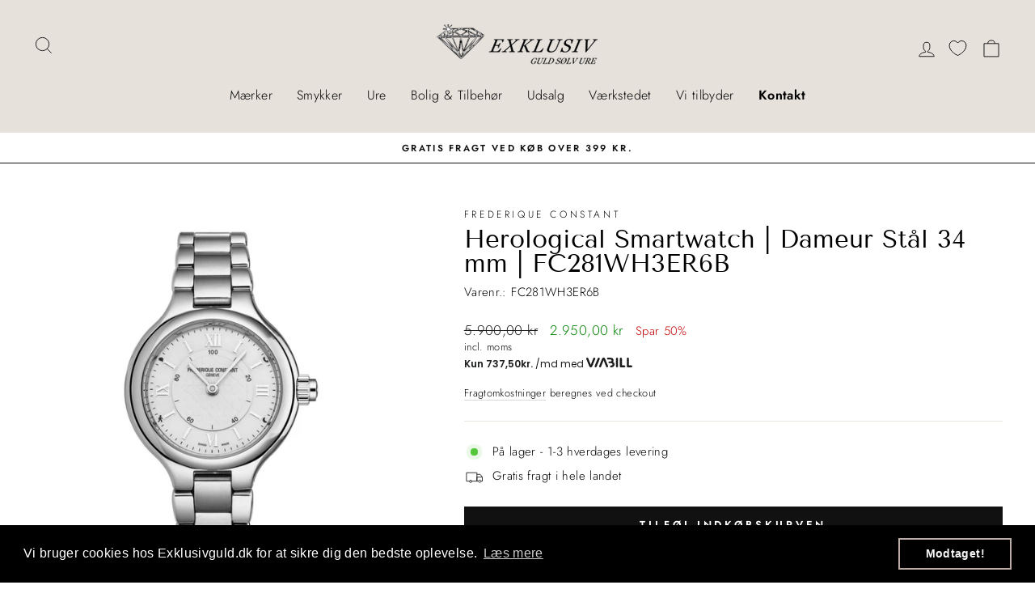

--- FILE ---
content_type: text/html; charset=utf-8
request_url: https://pricetag.viabill.com/modal/pricetag/GbSiUIMw2Z8=?productType=light&currency=dkk&country=DK
body_size: 63493
content:
<!doctype html> <html class="vbpt-modal__html "> <head> <title>ViaBill</title> <meta charset=UTF-8> <meta http-equiv=X-UA-Compatible content="IE=edge"> <meta name=viewport content="width=device-width,initial-scale=1,user-scalable=no"> <style type=text/css>::-moz-selection{background-color:rgba(0,0,0,0)}::selection{background-color:rgba(0,0,0,0)}html{height:100%}.hidden{display:none !important}.vbpt-modal__body{transform:translate3d(0, 0, 0);margin:0;box-sizing:border-box;padding:0;overflow:hidden;height:100%;max-width:100vw;display:flex;align-items:center;background-color:#fff;text-align:center}.vbpt-modal__content{width:100%;height:100%;display:flex;flex-direction:column;align-items:stretch;justify-content:center;position:relative}.vbpt-modal__scrollbar--V{position:absolute;z-index:100;width:8px;bottom:4px;top:4px;right:4px}@media only screen and (max-width: 600px){.vbpt-modal__scrollbar--V{display:none}}.vbpt-modal__scrollbar--V>div{position:absolute;width:100%;box-sizing:border-box;background:rgba(0,0,0,.15);border-radius:4px}#vbpt-modal__iscroll-wrapper{height:100%;box-sizing:border-box}#vbpt-modal__iscroll-wrapper>section{min-height:100%;padding-bottom:10px;display:flex;flex-direction:column}.inline-svg{display:none}.form-loading{min-height:170px}.form-loading:after{position:absolute;bottom:0;left:0;right:0;top:0;z-index:1000;background-color:#fff;background-image:url("[data-uri]");background-position:center;background-repeat:no-repeat;content:""}</style> <style type=text/css>@import url(https://fonts.googleapis.com/css2?family=Poppins:wght@400;600;700&display=swap);@import url(https://fonts.googleapis.com/css2?family=Inter:wght@400&display=swap);*{box-sizing:border-box}body{background:linear-gradient(to bottom, #FFFFFF 0%, #FFFFFF 50%, #F4F4F4 50%, #F4F4F4 100%)}main{padding:56px 36px 0 36px;flex-grow:1;display:flex;flex-direction:column;align-items:stretch;justify-content:flex-start}@media only screen and (max-width: 720px){main{padding:56px 20px 0 20px}}p{margin:0}.content-root{font-family:"Poppins",sans-serif;font-size:11px;background:#f4f4f4}.content-root svg{display:inline}.box-row,.box-column{display:flex;gap:20px;flex-direction:column}.box-between{justify-content:space-between}.box-row:first-child,.box-column:first-child{flex:2 1 0}.box-column{flex-direction:column}.box{flex:1 1 0;background:#fff;border-radius:20px;padding:18px;text-align:left}.box.box-wide{flex:1.5 1 0}.fine-print{margin-top:14px;font-family:"Inter",sans-serif;font-size:10px;color:#9c9c9c}.title{margin:20px auto 0 auto;font-size:30px;font-weight:700;text-align:center;max-width:300px}@media only screen and (max-width: 720px){.title{font-size:26px}}.subtitle{margin:2px auto 0 auto;font-size:20px;font-weight:600;text-align:center}.header-bottom-margin{margin-bottom:20px}.box header{font-size:18px;font-weight:bold}.box-header{font-weight:700;text-align:center;font-size:1.25rem}ul{margin:24px auto 4px auto;list-style-type:none;width:min-content;padding:0;position:relative}ul::before{content:"";position:absolute;top:5px;bottom:5px;left:5px;width:1px;background-color:#cecece}li{width:max-content;font-size:14px;min-height:40px;margin-bottom:4px;font-weight:600;position:relative;display:inline-block;padding-left:1.25rem}@media screen and (max-width: 380px){ul,li{width:auto}}li:last-child{margin-bottom:0;min-height:unset}li::marker{display:none}li:before{content:"";border-radius:12px;margin-right:8px;width:12px;display:block;background-color:#8d71ff;height:12px;position:absolute;top:5px;bottom:0;left:0;margin-bottom:auto}li img{height:16px;margin:0 0ch -1px 0ch}.values{margin-top:16px;display:flex;align-items:center;justify-content:space-around;gap:40px;width:100%}@media only screen and (max-width: 420px){.values{gap:5px;justify-content:space-between}}.label{display:inline-block;vertical-align:sub;font-size:11px;font-weight:500;color:#000}.value{margin-top:3px;font-size:14px;font-weight:bold}.badge{position:relative;padding:.25rem .75rem;font-weight:500;font-size:11px;text-align:center;background-color:#cec9ff;color:#000;border-radius:100px;width:fit-content;height:fit-content}.font-700{font-weight:700}.amount{font-weight:700;font-size:20px;vertical-align:middle;display:inline-block;color:#000}.flex{display:flex}.amount-container{display:inline-block;column-gap:.5rem;align-items:center}.items-center{align-items:center}.box-separator-label{color:#000;font-size:14px;text-align:center;margin:.25rem auto;font-weight:500;display:block}</style>  <script type=text/x-vbpt-onopen data-cookie-type=statistical> [base64] </script> <script type=text/x-vbpt-onopen data-cookie-type=statistical> [base64] </script>  </head> <body id=vbpt-modal-body class=vbpt-modal__body> <modalcontent class=vbpt-modal__content></modalcontent> <div class=inline-svg> <?xml version="1.0" encoding="utf-8"?><!DOCTYPE svg PUBLIC "-//W3C//DTD SVG 1.1//EN" "http://www.w3.org/Graphics/SVG/1.1/DTD/svg11.dtd">
<svg version="1.1" xmlns="http://www.w3.org/2000/svg" xmlns:xlink="http://www.w3.org/1999/xlink" xml:space="preserve">
    <svg id="logo" width="145" height="31" viewBox="0 0 145 31" fill="none" xmlns="http://www.w3.org/2000/svg">
        <path d="M96.7781 1.05075C94.9816 1.05075 93.526 2.45428 93.526 4.18652V26.8048C93.526 28.537 94.9816 29.9405 96.7781 29.9405C98.5746 29.9405 100.03 28.537 100.03 26.8048V4.18826C100.032 2.45602 98.5746 1.05075 96.7781 1.05075Z" fill="#5023F5"/>
        <path d="M88.9427 20.7524C88.8147 17.6966 86.9677 14.8495 83.9861 13.7051C85.494 12.4442 86.1145 10.7642 86.1145 8.99192C86.1145 3.70824 81.4771 1.26988 75.8712 1.26988H68.1188C66.0914 1.26988 64.7152 3.25604 65.4908 5.06307C65.9309 6.0892 66.968 6.75705 68.1188 6.75705H75.8712C78.3585 6.75705 79.6229 7.97623 79.6229 9.64238C79.6229 11.3085 78.3585 12.3242 75.7882 12.3242H72.6461C70.6945 12.3242 69.3688 14.2373 70.1137 15.9765C70.5502 16.9974 71.6054 17.6444 72.7471 17.6079C73.4235 17.6079 77.2799 17.6079 78.7048 17.6079C80.2704 17.6079 82.6081 18.4184 82.6081 21.1576C82.6081 23.8064 79.2982 24.4499 77.6172 24.4916C76.268 24.4516 75.0379 25.3838 74.816 26.7178C74.5707 28.1631 75.588 29.5249 77.0869 29.7614C77.7056 29.8623 78.3387 29.9458 78.9718 29.9458C80.8296 29.9927 82.783 29.5597 84.4136 28.6431C87.2779 27.1057 89.1411 23.9421 88.9427 20.7524Z" fill="#5023F5"/>
        <path d="M39.4469 1.05075C41.7646 1.05075 43.3375 3.3204 42.4537 5.38483L32.7569 28.0031C32.2536 29.177 31.0668 29.9405 29.7501 29.9405C27.4323 29.9405 25.8594 27.6709 26.7433 25.6065L36.4401 2.98822C36.9433 1.816 38.1301 1.05075 39.4469 1.05075Z" fill="#5023F5"/>
        <path d="M65.6116 29.9423C64.2949 29.9423 63.108 29.177 62.6048 28.0048L54.7297 8.67539L46.8547 28.0048C46.3514 29.1788 45.1646 29.9423 43.8479 29.9423C41.5301 29.9423 39.9573 27.6726 40.8411 25.6082L50.0851 4.04565C50.8625 2.2334 52.6951 1.05249 54.7279 1.05249C56.7607 1.05249 58.5933 2.2334 59.3707 4.04565L68.6148 25.6082C69.5022 27.6709 67.9293 29.9423 65.6116 29.9423Z" fill="#5023F5"/>
        <path d="M3.60691 1.05075C4.92362 1.05075 6.11047 1.816 6.61371 2.98822L14.4887 22.3176L22.3638 2.98822C22.867 1.816 24.0539 1.05075 25.3706 1.05075C27.6884 1.05075 29.2612 3.3204 28.3774 5.38483L19.1333 26.9474C18.3559 28.7596 16.5233 29.9405 14.4906 29.9405C12.4578 29.9405 10.6252 28.7596 9.84778 26.9474L0.601907 5.38483C-0.28372 3.3204 1.29093 1.05075 3.60691 1.05075Z" fill="#5023F5"/>
        <path d="M141.804 24.236H133.931V4.20739C133.931 2.46472 132.465 1.05075 130.657 1.05075C128.85 1.05075 127.384 2.46472 127.384 4.20739V26.9787C127.384 28.4935 128.657 29.7214 130.228 29.7214H141.803C143.374 29.7214 144.647 28.4935 144.647 26.9787C144.649 25.4638 143.375 24.236 141.804 24.236Z" fill="#5023F5"/>
        <path d="M119.994 24.236H112.121V4.20739C112.121 2.46472 110.654 1.05075 108.847 1.05075C107.039 1.05075 105.573 2.46472 105.573 4.20739V26.9787C105.573 28.4935 106.846 29.7214 108.417 29.7214H119.992C121.563 29.7214 122.836 28.4935 122.836 26.9787C122.838 25.4638 121.565 24.236 119.994 24.236Z" fill="#5023F5"/>
    </svg>
    <svg id="close" width="26" height="26" viewBox="0 0 26 26" fill="none" xmlns="http://www.w3.org/2000/svg">
        <circle cx="13" cy="13" r="12" fill="black" />
        <path d="M8.66667 8.66667L16.9394 16.9394" stroke="white" stroke-width="2" stroke-linecap="round"/>
        <path d="M8.66667 16.9394L16.9394 8.66668" stroke="white" stroke-width="2" stroke-linecap="round"/>
    </svg>
    <svg id="logo-small" width="57" height="18" viewBox="0 0 380 120" fill="none" xmlns="http://www.w3.org/2000/svg">
        <rect stroke="#5023F5" x="1.5" y="1.5" width="377" height="117" rx="58" stroke-width="3" />
        <path fill="#5023F5" d="M95.4014 29.9392C92.6045 29.9392 90.0991 31.6552 89.102 34.2505L74.0737 73.4206L59.0346 34.247C58.0411 31.6552 55.5357 29.9392 52.7425 29.9392C47.9406 29.9392 44.6793 34.7903 46.5223 39.1946L64.7435 82.7582C66.3166 86.519 70.0133 88.9714 74.1133 88.9714C78.2168 88.9714 81.9172 86.5154 83.4867 82.7475L101.629 39.1946C103.468 34.7868 100.207 29.9392 95.4014 29.9392Z" />
        <path fill="#5023F5" d="M123.845 29.9392C121.419 29.9392 119.231 31.3835 118.295 33.607L98.4358 80.6812C96.7764 84.6207 99.6885 88.9678 103.986 88.9678C106.413 88.9678 108.601 87.5235 109.537 85.3L129.396 38.2258C131.055 34.2863 128.143 29.9392 123.845 29.9392Z" />
        <path fill="#5023F5" d="M237.838 29.9392C234.234 29.9392 231.315 32.8384 231.315 36.4169V82.4865C231.315 86.065 234.238 88.9643 237.838 88.9643C241.441 88.9643 244.364 86.065 244.364 82.4865V36.4205C244.36 32.842 241.441 29.9392 237.838 29.9392Z" />
        <path fill="#5023F5" d="M284.089 76.7667H268.611V36.4634C268.611 32.8635 265.67 29.9428 262.045 29.9428C258.42 29.9428 255.479 32.8635 255.479 36.4634V82.7404C255.479 86.0436 258.175 88.7212 261.502 88.7212H284.089C287.415 88.7212 290.108 86.0436 290.108 82.744C290.108 79.4408 287.411 76.7667 284.089 76.7667Z" />
        <path fill="#5023F5" d="M327.946 76.7667H312.468V36.4634C312.468 32.8635 309.527 29.9428 305.903 29.9428C302.278 29.9428 299.337 32.8635 299.337 36.4634V82.7404C299.337 86.0436 302.033 88.7212 305.359 88.7212H327.946C331.269 88.7212 333.965 86.0436 333.965 82.744C333.969 79.4408 331.273 76.7667 327.946 76.7667Z" />
        <path fill="#5023F5" d="M163.099 36.2417C161.526 32.4809 157.829 30.0321 153.729 30.0321C149.626 30.0321 145.925 32.4881 144.356 36.256L126.214 79.8089C124.378 84.2167 127.639 89.0643 132.441 89.0643C135.238 89.0643 137.743 87.3484 138.741 84.753L153.769 45.5829L168.808 84.753C169.802 87.3448 172.307 89.0607 175.1 89.0607C179.902 89.0607 183.163 84.2096 181.32 79.8053L163.099 36.2417Z" />
        <path fill="#5023F5" d="M222.255 70.1889C221.999 63.8757 218.295 57.995 212.313 55.632C215.337 53.0295 216.582 49.5547 216.582 45.894C216.582 34.9798 207.284 29.9428 196.039 29.9428H180.489C176.421 29.9428 173.66 34.0468 175.215 37.779C176.097 39.8989 178.178 41.2788 180.489 41.2788H196.039C201.028 41.2788 203.562 43.7991 203.562 47.2417C203.562 50.6843 201.028 52.7828 195.87 52.7828H189.567C185.651 52.7828 182.991 56.733 184.488 60.3258C185.363 62.435 187.479 63.772 189.772 63.6969C191.129 63.6969 198.865 63.6969 201.723 63.6969C204.862 63.6969 209.552 65.37 209.552 71.0326C209.552 76.5058 202.86 77.8893 199.459 77.9751C196.73 77.8928 194.243 79.8304 193.793 82.6081C193.3 85.6182 195.355 88.4566 198.386 88.9464C199.639 89.1573 200.917 89.3289 202.198 89.3325C205.956 89.429 209.905 88.5281 213.202 86.6192C218.994 83.416 222.655 76.7775 222.255 70.1889Z" />
    </svg>
</svg>
 </div>  <script>/*! For license information please see inner.modal.default.js.LICENSE.txt */
(()=>{var t={46:(t,e,i)=>{"use strict";Object.defineProperty(e,"__esModule",{value:!0}),e.activateOpenScripts=function(){for(var t=Array.apply(null,document.querySelectorAll('script[type="text/x-vbpt-onopen"]')),e=function(e){var i=t[e],s=i.parentElement,n=i.dataset.cookieType,r=function(){var t=document.createElement("script");t.innerHTML=atob(i.innerText.replace(/\s/g,"")),s.appendChild(t),s.removeChild(i)};n?o.cookieHelper.whenEnabled(n,function(){return r()}):r()},i=0;i<t.length;i++)e(i)};var o=i(649)},76:(t,e,i)=>{var o;!function(s,n,r){var a=s.requestAnimationFrame||s.webkitRequestAnimationFrame||s.mozRequestAnimationFrame||s.oRequestAnimationFrame||s.msRequestAnimationFrame||function(t){s.setTimeout(t,1e3/60)},h=function(){var t={},e=n.createElement("div").style,i=function(){for(var t=["t","webkitT","MozT","msT","OT"],i=0,o=t.length;i<o;i++)if(t[i]+"ransform"in e)return t[i].substr(0,t[i].length-1);return!1}();function o(t){return!1!==i&&(""===i?t:i+t.charAt(0).toUpperCase()+t.substr(1))}t.getTime=Date.now||function(){return(new Date).getTime()},t.extend=function(t,e){for(var i in e)t[i]=e[i]},t.addEvent=function(t,e,i,o){t.addEventListener(e,i,!!o)},t.removeEvent=function(t,e,i,o){t.removeEventListener(e,i,!!o)},t.prefixPointerEvent=function(t){return s.MSPointerEvent?"MSPointer"+t.charAt(7).toUpperCase()+t.substr(8):t},t.momentum=function(t,e,i,o,s,n){var a,h,c=t-e,l=r.abs(c)/i;return h=l/(n=void 0===n?6e-4:n),(a=t+l*l/(2*n)*(c<0?-1:1))<o?(a=s?o-s/2.5*(l/8):o,h=(c=r.abs(a-t))/l):a>0&&(a=s?s/2.5*(l/8):0,h=(c=r.abs(t)+a)/l),{destination:r.round(a),duration:h}};var a=o("transform");return t.extend(t,{hasTransform:!1!==a,hasPerspective:o("perspective")in e,hasTouch:"ontouchstart"in s,hasPointer:!(!s.PointerEvent&&!s.MSPointerEvent),hasTransition:o("transition")in e}),t.isBadAndroid=function(){var t=s.navigator.appVersion;if(/Android/.test(t)&&!/Chrome\/\d/.test(t)){var e=t.match(/Safari\/(\d+.\d)/);return!(e&&"object"==typeof e&&e.length>=2)||parseFloat(e[1])<535.19}return!1}(),t.extend(t.style={},{transform:a,transitionTimingFunction:o("transitionTimingFunction"),transitionDuration:o("transitionDuration"),transitionDelay:o("transitionDelay"),transformOrigin:o("transformOrigin")}),t.hasClass=function(t,e){return new RegExp("(^|\\s)"+e+"(\\s|$)").test(t.className)},t.addClass=function(e,i){if(!t.hasClass(e,i)){var o=e.className.split(" ");o.push(i),e.className=o.join(" ")}},t.removeClass=function(e,i){if(t.hasClass(e,i)){var o=new RegExp("(^|\\s)"+i+"(\\s|$)","g");e.className=e.className.replace(o," ")}},t.offset=function(t){for(var e=-t.offsetLeft,i=-t.offsetTop;t=t.offsetParent;)e-=t.offsetLeft,i-=t.offsetTop;return{left:e,top:i}},t.preventDefaultException=function(t,e){for(var i in e)if(e[i].test(t[i]))return!0;return!1},t.extend(t.eventType={},{touchstart:1,touchmove:1,touchend:1,mousedown:2,mousemove:2,mouseup:2,pointerdown:3,pointermove:3,pointerup:3,MSPointerDown:3,MSPointerMove:3,MSPointerUp:3}),t.extend(t.ease={},{quadratic:{style:"cubic-bezier(0.25, 0.46, 0.45, 0.94)",fn:function(t){return t*(2-t)}},circular:{style:"cubic-bezier(0.1, 0.57, 0.1, 1)",fn:function(t){return r.sqrt(1- --t*t)}},back:{style:"cubic-bezier(0.175, 0.885, 0.32, 1.275)",fn:function(t){return(t-=1)*t*(5*t+4)+1}},bounce:{style:"",fn:function(t){return(t/=1)<1/2.75?7.5625*t*t:t<2/2.75?7.5625*(t-=1.5/2.75)*t+.75:t<2.5/2.75?7.5625*(t-=2.25/2.75)*t+.9375:7.5625*(t-=2.625/2.75)*t+.984375}},elastic:{style:"",fn:function(t){return 0===t?0:1==t?1:.4*r.pow(2,-10*t)*r.sin((t-.055)*(2*r.PI)/.22)+1}}}),t.tap=function(t,e){var i=n.createEvent("Event");i.initEvent(e,!0,!0),i.pageX=t.pageX,i.pageY=t.pageY,t.target.dispatchEvent(i)},t.click=function(t){var e,i=t.target;/(SELECT|INPUT|TEXTAREA)/i.test(i.tagName)||((e=n.createEvent("MouseEvents")).initMouseEvent("click",!0,!0,t.view,1,i.screenX,i.screenY,i.clientX,i.clientY,t.ctrlKey,t.altKey,t.shiftKey,t.metaKey,0,null),e._constructed=!0,i.dispatchEvent(e))},t}();function c(t,e){for(var i in this.wrapper="string"==typeof t?n.querySelector(t):t,this.scroller=this.wrapper.children[0],this.scrollerStyle=this.scroller.style,this.options={resizeScrollbars:!0,mouseWheelSpeed:20,snapThreshold:.334,disablePointer:!h.hasPointer,disableTouch:h.hasPointer||!h.hasTouch,disableMouse:h.hasPointer||h.hasTouch,startX:0,startY:0,scrollY:!0,directionLockThreshold:5,momentum:!0,bounce:!0,bounceTime:600,bounceEasing:"",preventDefault:!0,preventDefaultException:{tagName:/^(INPUT|TEXTAREA|BUTTON|SELECT)$/},HWCompositing:!0,useTransition:!0,useTransform:!0,bindToWrapper:void 0===s.onmousedown},e)this.options[i]=e[i];this.translateZ=this.options.HWCompositing&&h.hasPerspective?" translateZ(0)":"",this.options.useTransition=h.hasTransition&&this.options.useTransition,this.options.useTransform=h.hasTransform&&this.options.useTransform,this.options.eventPassthrough=!0===this.options.eventPassthrough?"vertical":this.options.eventPassthrough,this.options.preventDefault=!this.options.eventPassthrough&&this.options.preventDefault,this.options.scrollY="vertical"!=this.options.eventPassthrough&&this.options.scrollY,this.options.scrollX="horizontal"!=this.options.eventPassthrough&&this.options.scrollX,this.options.freeScroll=this.options.freeScroll&&!this.options.eventPassthrough,this.options.directionLockThreshold=this.options.eventPassthrough?0:this.options.directionLockThreshold,this.options.bounceEasing="string"==typeof this.options.bounceEasing?h.ease[this.options.bounceEasing]||h.ease.circular:this.options.bounceEasing,this.options.resizePolling=void 0===this.options.resizePolling?60:this.options.resizePolling,!0===this.options.tap&&(this.options.tap="tap"),"scale"==this.options.shrinkScrollbars&&(this.options.useTransition=!1),this.options.invertWheelDirection=this.options.invertWheelDirection?-1:1,this.x=0,this.y=0,this.directionX=0,this.directionY=0,this._events={},this._init(),this.refresh(),this.scrollTo(this.options.startX,this.options.startY),this.enable()}function l(t,e,i){var o=n.createElement("div"),s=n.createElement("div");return!0===i&&(o.style.cssText="position:absolute;z-index:9999",s.style.cssText="-webkit-box-sizing:border-box;-moz-box-sizing:border-box;box-sizing:border-box;position:absolute;background:rgba(0,0,0,0.5);border:1px solid rgba(255,255,255,0.9);border-radius:3px"),s.className="iScrollIndicator","h"==t?(!0===i&&(o.style.cssText+=";height:7px;left:2px;right:2px;bottom:0",s.style.height="100%"),o.className="iScrollHorizontalScrollbar"):(!0===i&&(o.style.cssText+=";width:7px;bottom:2px;top:2px;right:1px",s.style.width="100%"),o.className="iScrollVerticalScrollbar"),o.style.cssText+=";overflow:hidden",e||(o.style.pointerEvents="none"),o.appendChild(s),o}function p(t,e){for(var i in this.wrapper="string"==typeof e.el?n.querySelector(e.el):e.el,this.wrapperStyle=this.wrapper.style,this.indicator=this.wrapper.children[0],this.indicatorStyle=this.indicator.style,this.scroller=t,this.options={listenX:!0,listenY:!0,interactive:!1,resize:!0,defaultScrollbars:!1,shrink:!1,fade:!1,speedRatioX:0,speedRatioY:0},e)this.options[i]=e[i];if(this.sizeRatioX=1,this.sizeRatioY=1,this.maxPosX=0,this.maxPosY=0,this.options.interactive&&(this.options.disableTouch||(h.addEvent(this.indicator,"touchstart",this),h.addEvent(s,"touchend",this)),this.options.disablePointer||(h.addEvent(this.indicator,h.prefixPointerEvent("pointerdown"),this),h.addEvent(s,h.prefixPointerEvent("pointerup"),this)),this.options.disableMouse||(h.addEvent(this.indicator,"mousedown",this),h.addEvent(s,"mouseup",this))),this.options.fade){this.wrapperStyle[h.style.transform]=this.scroller.translateZ;var o=h.style.transitionDuration;this.wrapperStyle[o]=h.isBadAndroid?"0.0001ms":"0ms";var r=this;h.isBadAndroid&&a(function(){"0.0001ms"===r.wrapperStyle[o]&&(r.wrapperStyle[o]="0s")}),this.wrapperStyle.opacity="0"}}c.prototype={version:"5.2.0",_init:function(){this._initEvents(),(this.options.scrollbars||this.options.indicators)&&this._initIndicators(),this.options.mouseWheel&&this._initWheel(),this.options.snap&&this._initSnap(),this.options.keyBindings&&this._initKeys()},destroy:function(){this._initEvents(!0),clearTimeout(this.resizeTimeout),this.resizeTimeout=null,this._execEvent("destroy")},_transitionEnd:function(t){t.target==this.scroller&&this.isInTransition&&(this._transitionTime(),this.resetPosition(this.options.bounceTime)||(this.isInTransition=!1,this._execEvent("scrollEnd")))},_start:function(t){if((1==h.eventType[t.type]||0===(t.which?t.button:t.button<2?0:4==t.button?1:2))&&this.enabled&&(!this.initiated||h.eventType[t.type]===this.initiated)){!this.options.preventDefault||h.isBadAndroid||h.preventDefaultException(t.target,this.options.preventDefaultException)||t.preventDefault();var e,i=t.touches?t.touches[0]:t;this.initiated=h.eventType[t.type],this.moved=!1,this.distX=0,this.distY=0,this.directionX=0,this.directionY=0,this.directionLocked=0,this.startTime=h.getTime(),this.options.useTransition&&this.isInTransition?(this._transitionTime(),this.isInTransition=!1,e=this.getComputedPosition(),this._translate(r.round(e.x),r.round(e.y)),this._execEvent("scrollEnd")):!this.options.useTransition&&this.isAnimating&&(this.isAnimating=!1,this._execEvent("scrollEnd")),this.startX=this.x,this.startY=this.y,this.absStartX=this.x,this.absStartY=this.y,this.pointX=i.pageX,this.pointY=i.pageY,this._execEvent("beforeScrollStart")}},_move:function(t){if(this.enabled&&h.eventType[t.type]===this.initiated){this.options.preventDefault&&t.preventDefault();var e,i,o,s,n=t.touches?t.touches[0]:t,a=n.pageX-this.pointX,c=n.pageY-this.pointY,l=h.getTime();if(this.pointX=n.pageX,this.pointY=n.pageY,this.distX+=a,this.distY+=c,o=r.abs(this.distX),s=r.abs(this.distY),!(l-this.endTime>300&&o<10&&s<10)){if(this.directionLocked||this.options.freeScroll||(o>s+this.options.directionLockThreshold?this.directionLocked="h":s>=o+this.options.directionLockThreshold?this.directionLocked="v":this.directionLocked="n"),"h"==this.directionLocked){if("vertical"==this.options.eventPassthrough)t.preventDefault();else if("horizontal"==this.options.eventPassthrough)return void(this.initiated=!1);c=0}else if("v"==this.directionLocked){if("horizontal"==this.options.eventPassthrough)t.preventDefault();else if("vertical"==this.options.eventPassthrough)return void(this.initiated=!1);a=0}a=this.hasHorizontalScroll?a:0,c=this.hasVerticalScroll?c:0,e=this.x+a,i=this.y+c,(e>0||e<this.maxScrollX)&&(e=this.options.bounce?this.x+a/3:e>0?0:this.maxScrollX),(i>0||i<this.maxScrollY)&&(i=this.options.bounce?this.y+c/3:i>0?0:this.maxScrollY),this.directionX=a>0?-1:a<0?1:0,this.directionY=c>0?-1:c<0?1:0,this.moved||this._execEvent("scrollStart"),this.moved=!0,this._translate(e,i),l-this.startTime>300&&(this.startTime=l,this.startX=this.x,this.startY=this.y)}}},_end:function(t){if(this.enabled&&h.eventType[t.type]===this.initiated){this.options.preventDefault&&!h.preventDefaultException(t.target,this.options.preventDefaultException)&&t.preventDefault(),t.changedTouches&&t.changedTouches[0];var e,i,o=h.getTime()-this.startTime,s=r.round(this.x),n=r.round(this.y),a=r.abs(s-this.startX),c=r.abs(n-this.startY),l=0,p="";if(this.isInTransition=0,this.initiated=0,this.endTime=h.getTime(),!this.resetPosition(this.options.bounceTime)){if(this.scrollTo(s,n),!this.moved)return this.options.tap&&h.tap(t,this.options.tap),this.options.click&&h.click(t),void this._execEvent("scrollCancel");if(this._events.flick&&o<200&&a<100&&c<100)this._execEvent("flick");else{if(this.options.momentum&&o<300&&(e=this.hasHorizontalScroll?h.momentum(this.x,this.startX,o,this.maxScrollX,this.options.bounce?this.wrapperWidth:0,this.options.deceleration):{destination:s,duration:0},i=this.hasVerticalScroll?h.momentum(this.y,this.startY,o,this.maxScrollY,this.options.bounce?this.wrapperHeight:0,this.options.deceleration):{destination:n,duration:0},s=e.destination,n=i.destination,l=r.max(e.duration,i.duration),this.isInTransition=1),this.options.snap){var u=this._nearestSnap(s,n);this.currentPage=u,l=this.options.snapSpeed||r.max(r.max(r.min(r.abs(s-u.x),1e3),r.min(r.abs(n-u.y),1e3)),300),s=u.x,n=u.y,this.directionX=0,this.directionY=0,p=this.options.bounceEasing}if(s!=this.x||n!=this.y)return(s>0||s<this.maxScrollX||n>0||n<this.maxScrollY)&&(p=h.ease.quadratic),void this.scrollTo(s,n,l,p);this._execEvent("scrollEnd")}}}},_resize:function(){var t=this;clearTimeout(this.resizeTimeout),this.resizeTimeout=setTimeout(function(){t.refresh()},this.options.resizePolling)},resetPosition:function(t){var e=this.x,i=this.y;return t=t||0,!this.hasHorizontalScroll||this.x>0?e=0:this.x<this.maxScrollX&&(e=this.maxScrollX),!this.hasVerticalScroll||this.y>0?i=0:this.y<this.maxScrollY&&(i=this.maxScrollY),(e!=this.x||i!=this.y)&&(this.scrollTo(e,i,t,this.options.bounceEasing),!0)},disable:function(){this.enabled=!1},enable:function(){this.enabled=!0},refresh:function(){this.wrapper.offsetHeight,this.wrapperWidth=this.wrapper.clientWidth,this.wrapperHeight=this.wrapper.clientHeight,this.scrollerWidth=this.scroller.offsetWidth,this.scrollerHeight=this.scroller.offsetHeight,this.maxScrollX=this.wrapperWidth-this.scrollerWidth,this.maxScrollY=this.wrapperHeight-this.scrollerHeight,this.hasHorizontalScroll=this.options.scrollX&&this.maxScrollX<0,this.hasVerticalScroll=this.options.scrollY&&this.maxScrollY<0,this.hasHorizontalScroll||(this.maxScrollX=0,this.scrollerWidth=this.wrapperWidth),this.hasVerticalScroll||(this.maxScrollY=0,this.scrollerHeight=this.wrapperHeight),this.endTime=0,this.directionX=0,this.directionY=0,this.wrapperOffset=h.offset(this.wrapper),this._execEvent("refresh"),this.resetPosition()},on:function(t,e){this._events[t]||(this._events[t]=[]),this._events[t].push(e)},off:function(t,e){if(this._events[t]){var i=this._events[t].indexOf(e);i>-1&&this._events[t].splice(i,1)}},_execEvent:function(t){if(this._events[t]){var e=0,i=this._events[t].length;if(i)for(;e<i;e++)this._events[t][e].apply(this,[].slice.call(arguments,1))}},scrollBy:function(t,e,i,o){t=this.x+t,e=this.y+e,i=i||0,this.scrollTo(t,e,i,o)},scrollTo:function(t,e,i,o){o=o||h.ease.circular,this.isInTransition=this.options.useTransition&&i>0;var s=this.options.useTransition&&o.style;!i||s?(s&&(this._transitionTimingFunction(o.style),this._transitionTime(i)),this._translate(t,e)):this._animate(t,e,i,o.fn)},scrollToElement:function(t,e,i,o,s){if(t=t.nodeType?t:this.scroller.querySelector(t)){var n=h.offset(t);n.left-=this.wrapperOffset.left,n.top-=this.wrapperOffset.top,!0===i&&(i=r.round(t.offsetWidth/2-this.wrapper.offsetWidth/2)),!0===o&&(o=r.round(t.offsetHeight/2-this.wrapper.offsetHeight/2)),n.left-=i||0,n.top-=o||0,n.left=n.left>0?0:n.left<this.maxScrollX?this.maxScrollX:n.left,n.top=n.top>0?0:n.top<this.maxScrollY?this.maxScrollY:n.top,e=null==e||"auto"===e?r.max(r.abs(this.x-n.left),r.abs(this.y-n.top)):e,this.scrollTo(n.left,n.top,e,s)}},_transitionTime:function(t){t=t||0;var e=h.style.transitionDuration;if(this.scrollerStyle[e]=t+"ms",!t&&h.isBadAndroid){this.scrollerStyle[e]="0.0001ms";var i=this;a(function(){"0.0001ms"===i.scrollerStyle[e]&&(i.scrollerStyle[e]="0s")})}if(this.indicators)for(var o=this.indicators.length;o--;)this.indicators[o].transitionTime(t)},_transitionTimingFunction:function(t){if(this.scrollerStyle[h.style.transitionTimingFunction]=t,this.indicators)for(var e=this.indicators.length;e--;)this.indicators[e].transitionTimingFunction(t)},_translate:function(t,e){if(this.options.useTransform?this.scrollerStyle[h.style.transform]="translate("+t+"px,"+e+"px)"+this.translateZ:(t=r.round(t),e=r.round(e),this.scrollerStyle.left=t+"px",this.scrollerStyle.top=e+"px"),this.x=t,this.y=e,this.indicators)for(var i=this.indicators.length;i--;)this.indicators[i].updatePosition()},_initEvents:function(t){var e=t?h.removeEvent:h.addEvent,i=this.options.bindToWrapper?this.wrapper:s;e(s,"orientationchange",this),e(s,"resize",this),this.options.click&&e(this.wrapper,"click",this,!0),this.options.disableMouse||(e(this.wrapper,"mousedown",this),e(i,"mousemove",this),e(i,"mousecancel",this),e(i,"mouseup",this)),h.hasPointer&&!this.options.disablePointer&&(e(this.wrapper,h.prefixPointerEvent("pointerdown"),this),e(i,h.prefixPointerEvent("pointermove"),this),e(i,h.prefixPointerEvent("pointercancel"),this),e(i,h.prefixPointerEvent("pointerup"),this)),h.hasTouch&&!this.options.disableTouch&&(e(this.wrapper,"touchstart",this),e(i,"touchmove",this),e(i,"touchcancel",this),e(i,"touchend",this)),e(this.scroller,"transitionend",this),e(this.scroller,"webkitTransitionEnd",this),e(this.scroller,"oTransitionEnd",this),e(this.scroller,"MSTransitionEnd",this)},getComputedPosition:function(){var t,e,i=s.getComputedStyle(this.scroller,null);return this.options.useTransform?(t=+((i=i[h.style.transform].split(")")[0].split(", "))[12]||i[4]),e=+(i[13]||i[5])):(t=+i.left.replace(/[^-\d.]/g,""),e=+i.top.replace(/[^-\d.]/g,"")),{x:t,y:e}},_initIndicators:function(){var t,e=this.options.interactiveScrollbars,i="string"!=typeof this.options.scrollbars,o=[],s=this;this.indicators=[],this.options.scrollbars&&(this.options.scrollY&&(t={el:l("v",e,this.options.scrollbars),interactive:e,defaultScrollbars:!0,customStyle:i,resize:this.options.resizeScrollbars,shrink:this.options.shrinkScrollbars,fade:this.options.fadeScrollbars,listenX:!1},this.wrapper.appendChild(t.el),o.push(t)),this.options.scrollX&&(t={el:l("h",e,this.options.scrollbars),interactive:e,defaultScrollbars:!0,customStyle:i,resize:this.options.resizeScrollbars,shrink:this.options.shrinkScrollbars,fade:this.options.fadeScrollbars,listenY:!1},this.wrapper.appendChild(t.el),o.push(t))),this.options.indicators&&(o=o.concat(this.options.indicators));for(var n=o.length;n--;)this.indicators.push(new p(this,o[n]));function r(t){if(s.indicators)for(var e=s.indicators.length;e--;)t.call(s.indicators[e])}this.options.fadeScrollbars&&(this.on("scrollEnd",function(){r(function(){this.fade()})}),this.on("scrollCancel",function(){r(function(){this.fade()})}),this.on("scrollStart",function(){r(function(){this.fade(1)})}),this.on("beforeScrollStart",function(){r(function(){this.fade(1,!0)})})),this.on("refresh",function(){r(function(){this.refresh()})}),this.on("destroy",function(){r(function(){this.destroy()}),delete this.indicators})},_initWheel:function(){h.addEvent(this.wrapper,"wheel",this),h.addEvent(this.wrapper,"mousewheel",this),h.addEvent(this.wrapper,"DOMMouseScroll",this),this.on("destroy",function(){clearTimeout(this.wheelTimeout),this.wheelTimeout=null,h.removeEvent(this.wrapper,"wheel",this),h.removeEvent(this.wrapper,"mousewheel",this),h.removeEvent(this.wrapper,"DOMMouseScroll",this)})},_wheel:function(t){if(this.enabled){t.preventDefault();var e,i,o,s,n=this;if(void 0===this.wheelTimeout&&n._execEvent("scrollStart"),clearTimeout(this.wheelTimeout),this.wheelTimeout=setTimeout(function(){n.options.snap||n._execEvent("scrollEnd"),n.wheelTimeout=void 0},400),"deltaX"in t)1===t.deltaMode?(e=-t.deltaX*this.options.mouseWheelSpeed,i=-t.deltaY*this.options.mouseWheelSpeed):(e=-t.deltaX,i=-t.deltaY);else if("wheelDeltaX"in t)e=t.wheelDeltaX/120*this.options.mouseWheelSpeed,i=t.wheelDeltaY/120*this.options.mouseWheelSpeed;else if("wheelDelta"in t)e=i=t.wheelDelta/120*this.options.mouseWheelSpeed;else{if(!("detail"in t))return;e=i=-t.detail/3*this.options.mouseWheelSpeed}if(e*=this.options.invertWheelDirection,i*=this.options.invertWheelDirection,this.hasVerticalScroll||(e=i,i=0),this.options.snap)return o=this.currentPage.pageX,s=this.currentPage.pageY,e>0?o--:e<0&&o++,i>0?s--:i<0&&s++,void this.goToPage(o,s);o=this.x+r.round(this.hasHorizontalScroll?e:0),s=this.y+r.round(this.hasVerticalScroll?i:0),this.directionX=e>0?-1:e<0?1:0,this.directionY=i>0?-1:i<0?1:0,o>0?o=0:o<this.maxScrollX&&(o=this.maxScrollX),s>0?s=0:s<this.maxScrollY&&(s=this.maxScrollY),this.scrollTo(o,s,0)}},_initSnap:function(){this.currentPage={},"string"==typeof this.options.snap&&(this.options.snap=this.scroller.querySelectorAll(this.options.snap)),this.on("refresh",function(){var t,e,i,o,s,n,a=0,h=0,c=0,l=this.options.snapStepX||this.wrapperWidth,p=this.options.snapStepY||this.wrapperHeight;if(this.pages=[],this.wrapperWidth&&this.wrapperHeight&&this.scrollerWidth&&this.scrollerHeight){if(!0===this.options.snap)for(i=r.round(l/2),o=r.round(p/2);c>-this.scrollerWidth;){for(this.pages[a]=[],t=0,s=0;s>-this.scrollerHeight;)this.pages[a][t]={x:r.max(c,this.maxScrollX),y:r.max(s,this.maxScrollY),width:l,height:p,cx:c-i,cy:s-o},s-=p,t++;c-=l,a++}else for(t=(n=this.options.snap).length,e=-1;a<t;a++)(0===a||n[a].offsetLeft<=n[a-1].offsetLeft)&&(h=0,e++),this.pages[h]||(this.pages[h]=[]),c=r.max(-n[a].offsetLeft,this.maxScrollX),s=r.max(-n[a].offsetTop,this.maxScrollY),i=c-r.round(n[a].offsetWidth/2),o=s-r.round(n[a].offsetHeight/2),this.pages[h][e]={x:c,y:s,width:n[a].offsetWidth,height:n[a].offsetHeight,cx:i,cy:o},c>this.maxScrollX&&h++;this.goToPage(this.currentPage.pageX||0,this.currentPage.pageY||0,0),this.options.snapThreshold%1==0?(this.snapThresholdX=this.options.snapThreshold,this.snapThresholdY=this.options.snapThreshold):(this.snapThresholdX=r.round(this.pages[this.currentPage.pageX][this.currentPage.pageY].width*this.options.snapThreshold),this.snapThresholdY=r.round(this.pages[this.currentPage.pageX][this.currentPage.pageY].height*this.options.snapThreshold))}}),this.on("flick",function(){var t=this.options.snapSpeed||r.max(r.max(r.min(r.abs(this.x-this.startX),1e3),r.min(r.abs(this.y-this.startY),1e3)),300);this.goToPage(this.currentPage.pageX+this.directionX,this.currentPage.pageY+this.directionY,t)})},_nearestSnap:function(t,e){if(!this.pages.length)return{x:0,y:0,pageX:0,pageY:0};var i=0,o=this.pages.length,s=0;if(r.abs(t-this.absStartX)<this.snapThresholdX&&r.abs(e-this.absStartY)<this.snapThresholdY)return this.currentPage;for(t>0?t=0:t<this.maxScrollX&&(t=this.maxScrollX),e>0?e=0:e<this.maxScrollY&&(e=this.maxScrollY);i<o;i++)if(t>=this.pages[i][0].cx){t=this.pages[i][0].x;break}for(o=this.pages[i].length;s<o;s++)if(e>=this.pages[0][s].cy){e=this.pages[0][s].y;break}return i==this.currentPage.pageX&&((i+=this.directionX)<0?i=0:i>=this.pages.length&&(i=this.pages.length-1),t=this.pages[i][0].x),s==this.currentPage.pageY&&((s+=this.directionY)<0?s=0:s>=this.pages[0].length&&(s=this.pages[0].length-1),e=this.pages[0][s].y),{x:t,y:e,pageX:i,pageY:s}},goToPage:function(t,e,i,o){o=o||this.options.bounceEasing,t>=this.pages.length?t=this.pages.length-1:t<0&&(t=0),e>=this.pages[t].length?e=this.pages[t].length-1:e<0&&(e=0);var s=this.pages[t][e].x,n=this.pages[t][e].y;i=void 0===i?this.options.snapSpeed||r.max(r.max(r.min(r.abs(s-this.x),1e3),r.min(r.abs(n-this.y),1e3)),300):i,this.currentPage={x:s,y:n,pageX:t,pageY:e},this.scrollTo(s,n,i,o)},next:function(t,e){var i=this.currentPage.pageX,o=this.currentPage.pageY;++i>=this.pages.length&&this.hasVerticalScroll&&(i=0,o++),this.goToPage(i,o,t,e)},prev:function(t,e){var i=this.currentPage.pageX,o=this.currentPage.pageY;--i<0&&this.hasVerticalScroll&&(i=0,o--),this.goToPage(i,o,t,e)},_initKeys:function(t){var e,i={pageUp:33,pageDown:34,end:35,home:36,left:37,up:38,right:39,down:40};if("object"==typeof this.options.keyBindings)for(e in this.options.keyBindings)"string"==typeof this.options.keyBindings[e]&&(this.options.keyBindings[e]=this.options.keyBindings[e].toUpperCase().charCodeAt(0));else this.options.keyBindings={};for(e in i)this.options.keyBindings[e]=this.options.keyBindings[e]||i[e];h.addEvent(s,"keydown",this),this.on("destroy",function(){h.removeEvent(s,"keydown",this)})},_key:function(t){if(this.enabled){var e,i=this.options.snap,o=i?this.currentPage.pageX:this.x,s=i?this.currentPage.pageY:this.y,n=h.getTime(),a=this.keyTime||0;switch(this.options.useTransition&&this.isInTransition&&(e=this.getComputedPosition(),this._translate(r.round(e.x),r.round(e.y)),this.isInTransition=!1),this.keyAcceleration=n-a<200?r.min(this.keyAcceleration+.25,50):0,t.keyCode){case this.options.keyBindings.pageUp:this.hasHorizontalScroll&&!this.hasVerticalScroll?o+=i?1:this.wrapperWidth:s+=i?1:this.wrapperHeight;break;case this.options.keyBindings.pageDown:this.hasHorizontalScroll&&!this.hasVerticalScroll?o-=i?1:this.wrapperWidth:s-=i?1:this.wrapperHeight;break;case this.options.keyBindings.end:o=i?this.pages.length-1:this.maxScrollX,s=i?this.pages[0].length-1:this.maxScrollY;break;case this.options.keyBindings.home:o=0,s=0;break;case this.options.keyBindings.left:o+=i?-1:5+this.keyAcceleration|0;break;case this.options.keyBindings.up:s+=i?1:5+this.keyAcceleration|0;break;case this.options.keyBindings.right:o-=i?-1:5+this.keyAcceleration|0;break;case this.options.keyBindings.down:s-=i?1:5+this.keyAcceleration|0;break;default:return}i?this.goToPage(o,s):(o>0?(o=0,this.keyAcceleration=0):o<this.maxScrollX&&(o=this.maxScrollX,this.keyAcceleration=0),s>0?(s=0,this.keyAcceleration=0):s<this.maxScrollY&&(s=this.maxScrollY,this.keyAcceleration=0),this.scrollTo(o,s,0),this.keyTime=n)}},_animate:function(t,e,i,o){var s=this,n=this.x,r=this.y,c=h.getTime(),l=c+i;this.isAnimating=!0,function p(){var u,d,g,m=h.getTime();if(m>=l)return s.isAnimating=!1,s._translate(t,e),void(s.resetPosition(s.options.bounceTime)||s._execEvent("scrollEnd"));g=o(m=(m-c)/i),u=(t-n)*g+n,d=(e-r)*g+r,s._translate(u,d),s.isAnimating&&a(p)}()},handleEvent:function(t){switch(t.type){case"touchstart":case"pointerdown":case"MSPointerDown":case"mousedown":this._start(t);break;case"touchmove":case"pointermove":case"MSPointerMove":case"mousemove":this._move(t);break;case"touchend":case"pointerup":case"MSPointerUp":case"mouseup":case"touchcancel":case"pointercancel":case"MSPointerCancel":case"mousecancel":this._end(t);break;case"orientationchange":case"resize":this._resize();break;case"transitionend":case"webkitTransitionEnd":case"oTransitionEnd":case"MSTransitionEnd":this._transitionEnd(t);break;case"wheel":case"DOMMouseScroll":case"mousewheel":this._wheel(t);break;case"keydown":this._key(t);break;case"click":this.enabled&&!t._constructed&&(t.preventDefault(),t.stopPropagation())}}},p.prototype={handleEvent:function(t){switch(t.type){case"touchstart":case"pointerdown":case"MSPointerDown":case"mousedown":this._start(t);break;case"touchmove":case"pointermove":case"MSPointerMove":case"mousemove":this._move(t);break;case"touchend":case"pointerup":case"MSPointerUp":case"mouseup":case"touchcancel":case"pointercancel":case"MSPointerCancel":case"mousecancel":this._end(t)}},destroy:function(){this.options.fadeScrollbars&&(clearTimeout(this.fadeTimeout),this.fadeTimeout=null),this.options.interactive&&(h.removeEvent(this.indicator,"touchstart",this),h.removeEvent(this.indicator,h.prefixPointerEvent("pointerdown"),this),h.removeEvent(this.indicator,"mousedown",this),h.removeEvent(s,"touchmove",this),h.removeEvent(s,h.prefixPointerEvent("pointermove"),this),h.removeEvent(s,"mousemove",this),h.removeEvent(s,"touchend",this),h.removeEvent(s,h.prefixPointerEvent("pointerup"),this),h.removeEvent(s,"mouseup",this)),this.options.defaultScrollbars&&this.wrapper.parentNode.removeChild(this.wrapper)},_start:function(t){var e=t.touches?t.touches[0]:t;t.preventDefault(),t.stopPropagation(),this.transitionTime(),this.initiated=!0,this.moved=!1,this.lastPointX=e.pageX,this.lastPointY=e.pageY,this.startTime=h.getTime(),this.options.disableTouch||h.addEvent(s,"touchmove",this),this.options.disablePointer||h.addEvent(s,h.prefixPointerEvent("pointermove"),this),this.options.disableMouse||h.addEvent(s,"mousemove",this),this.scroller._execEvent("beforeScrollStart")},_move:function(t){var e,i,o,s,n=t.touches?t.touches[0]:t;h.getTime(),this.moved||this.scroller._execEvent("scrollStart"),this.moved=!0,e=n.pageX-this.lastPointX,this.lastPointX=n.pageX,i=n.pageY-this.lastPointY,this.lastPointY=n.pageY,o=this.x+e,s=this.y+i,this._pos(o,s),t.preventDefault(),t.stopPropagation()},_end:function(t){if(this.initiated){if(this.initiated=!1,t.preventDefault(),t.stopPropagation(),h.removeEvent(s,"touchmove",this),h.removeEvent(s,h.prefixPointerEvent("pointermove"),this),h.removeEvent(s,"mousemove",this),this.scroller.options.snap){var e=this.scroller._nearestSnap(this.scroller.x,this.scroller.y),i=this.options.snapSpeed||r.max(r.max(r.min(r.abs(this.scroller.x-e.x),1e3),r.min(r.abs(this.scroller.y-e.y),1e3)),300);this.scroller.x==e.x&&this.scroller.y==e.y||(this.scroller.directionX=0,this.scroller.directionY=0,this.scroller.currentPage=e,this.scroller.scrollTo(e.x,e.y,i,this.scroller.options.bounceEasing))}this.moved&&this.scroller._execEvent("scrollEnd")}},transitionTime:function(t){t=t||0;var e=h.style.transitionDuration;if(this.indicatorStyle[e]=t+"ms",!t&&h.isBadAndroid){this.indicatorStyle[e]="0.0001ms";var i=this;a(function(){"0.0001ms"===i.indicatorStyle[e]&&(i.indicatorStyle[e]="0s")})}},transitionTimingFunction:function(t){this.indicatorStyle[h.style.transitionTimingFunction]=t},refresh:function(){this.transitionTime(),this.options.listenX&&!this.options.listenY?this.indicatorStyle.display=this.scroller.hasHorizontalScroll?"block":"none":this.options.listenY&&!this.options.listenX?this.indicatorStyle.display=this.scroller.hasVerticalScroll?"block":"none":this.indicatorStyle.display=this.scroller.hasHorizontalScroll||this.scroller.hasVerticalScroll?"block":"none",this.scroller.hasHorizontalScroll&&this.scroller.hasVerticalScroll?(h.addClass(this.wrapper,"iScrollBothScrollbars"),h.removeClass(this.wrapper,"iScrollLoneScrollbar"),this.options.defaultScrollbars&&this.options.customStyle&&(this.options.listenX?this.wrapper.style.right="8px":this.wrapper.style.bottom="8px")):(h.removeClass(this.wrapper,"iScrollBothScrollbars"),h.addClass(this.wrapper,"iScrollLoneScrollbar"),this.options.defaultScrollbars&&this.options.customStyle&&(this.options.listenX?this.wrapper.style.right="2px":this.wrapper.style.bottom="2px")),this.wrapper.offsetHeight,this.options.listenX&&(this.wrapperWidth=this.wrapper.clientWidth,this.options.resize?(this.indicatorWidth=r.max(r.round(this.wrapperWidth*this.wrapperWidth/(this.scroller.scrollerWidth||this.wrapperWidth||1)),8),this.indicatorStyle.width=this.indicatorWidth+"px"):this.indicatorWidth=this.indicator.clientWidth,this.maxPosX=this.wrapperWidth-this.indicatorWidth,"clip"==this.options.shrink?(this.minBoundaryX=8-this.indicatorWidth,this.maxBoundaryX=this.wrapperWidth-8):(this.minBoundaryX=0,this.maxBoundaryX=this.maxPosX),this.sizeRatioX=this.options.speedRatioX||this.scroller.maxScrollX&&this.maxPosX/this.scroller.maxScrollX),this.options.listenY&&(this.wrapperHeight=this.wrapper.clientHeight,this.options.resize?(this.indicatorHeight=r.max(r.round(this.wrapperHeight*this.wrapperHeight/(this.scroller.scrollerHeight||this.wrapperHeight||1)),8),this.indicatorStyle.height=this.indicatorHeight+"px"):this.indicatorHeight=this.indicator.clientHeight,this.maxPosY=this.wrapperHeight-this.indicatorHeight,"clip"==this.options.shrink?(this.minBoundaryY=8-this.indicatorHeight,this.maxBoundaryY=this.wrapperHeight-8):(this.minBoundaryY=0,this.maxBoundaryY=this.maxPosY),this.maxPosY=this.wrapperHeight-this.indicatorHeight,this.sizeRatioY=this.options.speedRatioY||this.scroller.maxScrollY&&this.maxPosY/this.scroller.maxScrollY),this.updatePosition()},updatePosition:function(){var t=this.options.listenX&&r.round(this.sizeRatioX*this.scroller.x)||0,e=this.options.listenY&&r.round(this.sizeRatioY*this.scroller.y)||0;this.options.ignoreBoundaries||(t<this.minBoundaryX?("scale"==this.options.shrink&&(this.width=r.max(this.indicatorWidth+t,8),this.indicatorStyle.width=this.width+"px"),t=this.minBoundaryX):t>this.maxBoundaryX?"scale"==this.options.shrink?(this.width=r.max(this.indicatorWidth-(t-this.maxPosX),8),this.indicatorStyle.width=this.width+"px",t=this.maxPosX+this.indicatorWidth-this.width):t=this.maxBoundaryX:"scale"==this.options.shrink&&this.width!=this.indicatorWidth&&(this.width=this.indicatorWidth,this.indicatorStyle.width=this.width+"px"),e<this.minBoundaryY?("scale"==this.options.shrink&&(this.height=r.max(this.indicatorHeight+3*e,8),this.indicatorStyle.height=this.height+"px"),e=this.minBoundaryY):e>this.maxBoundaryY?"scale"==this.options.shrink?(this.height=r.max(this.indicatorHeight-3*(e-this.maxPosY),8),this.indicatorStyle.height=this.height+"px",e=this.maxPosY+this.indicatorHeight-this.height):e=this.maxBoundaryY:"scale"==this.options.shrink&&this.height!=this.indicatorHeight&&(this.height=this.indicatorHeight,this.indicatorStyle.height=this.height+"px")),this.x=t,this.y=e,this.scroller.options.useTransform?this.indicatorStyle[h.style.transform]="translate("+t+"px,"+e+"px)"+this.scroller.translateZ:(this.indicatorStyle.left=t+"px",this.indicatorStyle.top=e+"px")},_pos:function(t,e){t<0?t=0:t>this.maxPosX&&(t=this.maxPosX),e<0?e=0:e>this.maxPosY&&(e=this.maxPosY),t=this.options.listenX?r.round(t/this.sizeRatioX):this.scroller.x,e=this.options.listenY?r.round(e/this.sizeRatioY):this.scroller.y,this.scroller.scrollTo(t,e)},fade:function(t,e){if(!e||this.visible){clearTimeout(this.fadeTimeout),this.fadeTimeout=null;var i=t?250:500,o=t?0:300;t=t?"1":"0",this.wrapperStyle[h.style.transitionDuration]=i+"ms",this.fadeTimeout=setTimeout(function(t){this.wrapperStyle.opacity=t,this.visible=+t}.bind(this,t),o)}}},c.utils=h,t.exports?t.exports=c:void 0===(o=function(){return c}.call(e,i,e,t))||(t.exports=o)}(window,document,Math)},79:()=>{"use strict";"function"!=typeof Object.assign&&(Object.assign=function(t){if(null==t)throw new TypeError("Cannot convert undefined or null to object");for(var e=Object(t),i=1;i<arguments.length;i++){var o=arguments[i];if(null!=o)for(var s in o)o.hasOwnProperty(s)&&(e[s]=o[s])}return e})},178:(t,e,i)=>{"use strict";i.d(e,{A:()=>o});const o={number:{patterns:{currency:{positivePattern:"{number} {currency}",negativePattern:"{minusSign}{number} {currency}",invertedPositivePattern:"{currency} {number}",invertedNegativePattern:"{currency} {minusSign}{number}"}},symbols:{decimal:",",group:".",nan:NaN,minusSign:"-"},currencies:{DKK:"kr.",EUR:"€"}}}},243:()=>{"use strict";Array.prototype.forEach||(Array.prototype.forEach=function(t,e){var i,o;if(null===this)throw new TypeError(" this is null or not defined");var s=Object(this),n=s.length>>>0;if("function"!=typeof t)throw new TypeError(t+" is not a function");for(arguments.length>1&&(i=e),o=0;o<n;){var r=void 0;o in s&&(r=s[o],t.call(i,r,o,s)),o++}})},255:t=>{t.exports="[data-uri]"},266:(t,e,i)=>{"use strict";i.d(e,{A:()=>o});const o={number:{patterns:{currency:{positivePattern:"{number} {currency}",invertedPositivePattern:"{currency} {number}",negativePattern:"{minusSign}{number} {currency}",invertedNegativePattern:"{currency} {minusSign}{number}"}},symbols:{decimal:",",group:".",nan:NaN,minusSign:"-"},currencies:{DKK:"kr.",EUR:"€"}}}},296:()=>{"use strict";var t;"function"!=typeof(t=window.Element.prototype).matches&&(t.matches=t.msMatchesSelector||t.mozMatchesSelector||t.webkitMatchesSelector||function(t){for(var e=this,i=(e.document||e.ownerDocument).querySelectorAll(t),o=0;i[o]&&i[o]!==e;)++o;return Boolean(i[o])}),"function"!=typeof t.closest&&(t.closest=function(t){for(var e=this;e&&1===e.nodeType;){if(e.matches(t))return e;e=e.parentNode}return null})},309:(t,e,i)=>{"use strict";i.d(e,{A:()=>o});const o={NumberFormat:i(459).A}},323:t=>{t.exports="[data-uri]"},324:()=>{!function(){function t(t,e){var i,o=!(!e||void 0===e.bubbles)&&e.bubbles,s=!(!e||void 0===e.cancelable)&&e.cancelable,n=e&&void 0!==e.detail?e.detail:null;try{(i=document.createEvent("CustomEvent")).initCustomEvent(t,o,s,n)}catch(e){(i=document.createEvent("Event")).initEvent(t,o,s),i.detail=n}return i}(!("CustomEvent"in window)||"function"!=typeof window.CustomEvent&&-1!==window.CustomEvent.toString().indexOf("CustomEventConstructor"))&&(t.prototype=window.Event.prototype,window.CustomEvent=t)}()},406:function(t,e,i){"use strict";var o=this&&this.__spreadArray||function(t,e,i){if(i||2===arguments.length)for(var o,s=0,n=e.length;s<n;s++)!o&&s in e||(o||(o=Array.prototype.slice.call(e,0,s)),o[s]=e[s]);return t.concat(o||Array.prototype.slice.call(e))};Object.defineProperty(e,"__esModule",{value:!0}),e.ViabillOptions=void 0,e.setupOptions=function(t){return void 0===t&&(t=window.viabillOptions||[]),window.viabillOptions=t instanceof n?t:new n(t,document.querySelector(".viabill-pricetag")?"master":"replica"),window.viabillOptions};var s=i(416),n=function(){function t(t,e){var i=this;this.state={syncMode:null,optionsStream:[],subscriptions:[],nextSubscriptionId:0},this.state.optionsStream=t,this.state.syncMode=e,"replica"===e&&window.addEventListener("message",function(t){"pushViabillOption"===t.data.action&&i.push(t.data.option)},!1)}return t.prototype.push=function(t){this.state.optionsStream.push(t),this.state.subscriptions.filter(function(e){return e.optionKey in t}).forEach(function(t){return t.callback()}),"master"===this.state.syncMode&&(0,s.notifyModalFrames)({action:"pushViabillOption",option:t})},t.prototype.get=function(t){for(var e=this.state.optionsStream.length-1;e>=0;e--)if(t in this.state.optionsStream[e])return this.state.optionsStream[e][t];return null},t.prototype.copyStream=function(){return o([],this.state.optionsStream,!0)},t.prototype.subscribe=function(t,e){var i=this.state.nextSubscriptionId++;return this.state.subscriptions=o(o([],this.state.subscriptions,!0),[{subscriptionId:i,optionKey:t,callback:e}],!1),i},t.prototype.unsubscribe=function(t){this.state.subscriptions=this.state.subscriptions.filter(function(e){return e.subscriptionId!==t})},t}();e.ViabillOptions=n},412:(t,e,i)=>{"use strict";i.r(e),i.d(e,{openModal:()=>r});var o=i(762),s=i(551),n=function(t){var e=t.totalPrice,i=t.products,o=t.minimumLimit,s=void 0===o?0:o,n=(i||[]).filter(function(t){return e<=t.limit.amount/100&&e>=s/100}).sort(function(t,e){return t.limit.amount-e.limit.amount});return n.length?n[0]:null};function r(t,e,i){var s,r,h,c=e.data,l=c.totalPrice,p=c.language,u=c.countryCode,d=c.currency,g=c.productType,m=function(t){var e,i,o=t.config,s=t.productType,r=t.totalPrice,h=t.currency,c=t.countryCode.toLowerCase(),l=null!==(e=o.products[c])&&void 0!==e?e:{};if("dk"===c&&"plus"===s&&null!==(i=l.paidProducts)&&void 0!==i&&i.length){var p=n({totalPrice:r,products:l.paidProducts});return p?{product:a(p,r,"paidDynamic"),isoCode:"DK"}:void console.error("Can't find paidDynamic product \"".concat(s||"(unknown)",'" for currency ').concat((h||"(unknown)").toUpperCase()))}var u="plus"===s?l.paidProducts:l.freeProducts,d=n({totalPrice:r,products:u});if(d)return{product:a(d,r,"flex"),isoCode:c.toUpperCase()};console.error("Can't find flex product \"".concat(s||"(unknown)",'" for currency ').concat((h||"(unknown)").toUpperCase()))}({config:t,productType:g,totalPrice:l,currency:d,countryCode:u}),f=m.product,A=m.isoCode;if(f){var v=function(t){var e,i=t.config,o=t.countryCode;if(!i||!o)return null;var s=i.disabledProducts||[],n=o.toLowerCase();return((null===(e=i.products[n])||void 0===e?void 0:e.priorities)||[]).filter(function(t){return!s.includes(t)})}({config:t,countryCode:u}),C={type:g,hostname:e.data.url,locale:{language:p,countryCode:u||A,currency:d},totalPrice:l,availableProducts:v,storeScore:t.storeScore,product:f,flags:{freeTierDKExpiration:null!==(s=null!==(r=null==t||null===(h=t.flags)||void 0===h?void 0:h.freeTierDKExpiration)&&void 0!==r?r:t.freeTierDKExpiration)&&void 0!==s&&s}},y=new i({target:document.querySelector("ModalContent"),data:C});return y.on("closeModal",function(t){var i=t.type;(0,o.closeModal)(e,i)()}),y}}function a(t,e,i){if(t)return{version:i,monthlyPrice:(0,s.JB)({rates:t.rates,amount:e,precision:2}),rates:t.rates,creditLimit:t.limit.amount/100,monthlyFee:null==t?void 0:t.maxFee,apr:t.apr,totalCost:t.totalCost,totalRepayment:t.totalRepayment,minMonthlyPayment:(null==t?void 0:t.minMonthlyPayment)||0,maxMonthlyPayment:(null==t?void 0:t.maxMonthlyPayment)||0}}},416:(t,e)=>{"use strict";Object.defineProperty(e,"__esModule",{value:!0}),e.getModalFrame=function(t){var e=t.productType,o=t.currency,s=t.countryCode;return i["".concat(e,";").concat(o,";").concat(s)]},e.setModalFrame=function(t,e){var o=t.productType,s=t.currency,n=t.countryCode;i["".concat(o,";").concat(s,";").concat(n)]=e},e.notifyModalFrames=function(t){Object.keys(i).forEach(function(e){i[e].onLoad(function(e){e.contentWindow.postMessage(t,"*")})})};var i={}},424:t=>{t.exports="[data-uri]"},459:(t,e,i)=>{"use strict";i.d(e,{A:()=>r});var o=i(849);function s(t,e){return t?"string"==typeof t?parseFloat(t):t:e}function n(t,e){var i=t.fractionDigits;return{format:function(t){if("auto"===i&&t%1==0)return t.toFixed(0).replace(/\B(?=(\d{3})+(?!\d))/g,e.symbols.group);var o="auto"===i?2:i;return(t=s(t,e.symbols.nan)).toFixed(o).replace(".",e.symbols.decimal).replace(/\B(?=(\d{3})+(?!\d))/g,e.symbols.group)}}}const r=function(t,e){var i=(0,o.g)(t);if(i)return"currency"===e.style?function(t,e){return{format:function(i){i=s(i,e.symbols.nan);var o=n(t,e).format(Math.abs(i)),r=e.currencies[t.currency],a=e.patterns.currency,h=a.positivePattern,c=a.negativePattern,l=a.invertedPositivePattern,p=a.invertedNegativePattern,u=t.inverted?l:h,d=t.inverted?p:c;return(i>0?u:d).replace("{number}",o).replace("{currency}",r).replace("{minusSign}",e.symbols.minusSign).replace(/\s/g," ")}}}(e,i.number):"number"===e.style?n(e,i.number):i.symbols.nan;console.error("Number formatting is not available for ".concat(JSON.stringify(t)))}},491:function(t,e,i){"use strict";var o=this&&this.__assign||function(){return o=Object.assign||function(t){for(var e,i=1,o=arguments.length;i<o;i++)for(var s in e=arguments[i])Object.prototype.hasOwnProperty.call(e,s)&&(t[s]=e[s]);return t},o.apply(this,arguments)};Object.defineProperty(e,"__esModule",{value:!0}),e.bootstrap=function(t){var e,i,p;function u(o){if("object"==typeof o.data)switch(i=o,e=o.data.conf,o.data.action){case"open":(0,l.setupOptions)(o.data.viabillOptions),document.querySelector("ModalContent").innerHTML="",p=(0,s.openModal)(e,o,t),(0,a.activateOpenScripts)(),(0,c.reportParamsToGoogleAnalytics)(o.data);break;case"close":(0,n.closeModal)(o,o.data.closeType)(),p.destroy()}}"remove"in Element.prototype||(Element.prototype.remove=function(){this.parentNode&&this.parentNode.removeChild(this)}),window.vbptCheckVisualEditorFlags=function(t,e){"enabled"===(0,h.getQueryParam)("veMode")&&(u({data:o({action:"open",conf:t,totalPrice:Number((0,h.getQueryParam)("vePrice")||"100"),language:(0,h.getQueryParam)("veLanguage")||"en",url:(0,h.getQueryParam)("veShopName")||"shop.example.com"},e)}),document.getElementById("vbpt-modal-body").style.transform="none")},window.addEventListener("message",u,!1),window.addEventListener("keydown",function(t){t.code===r.default.esc&&(0,n.closeModal)(Object.assign({source:i.source},i.data),"close-esc-key")(t)},!1),parent.postMessage({action:"modalBootstrapped",path:"".concat(window.location.pathname).concat(window.location.search),attempt:Number(/attempt=(\d+)/.exec(window.location.hash)[1])},"*")},i(677);var s=i(412),n=i(762),r=i(729),a=i(46),h=i(656),c=i(641),l=i(406)},551:(t,e,i)=>{"use strict";i.d(e,{$g:()=>n,JB:()=>s});var o=i(309);function s(t){var e=t.rates,i=t.amount,o=t.precision,s=t.normalizeInteger,n=void 0!==s&&s;if(!e)return null;var r=parseFloat(e),a=parseFloat(i)/r;if(o){if(n){var h=a.toFixed(o);return parseFloat(h)%1==0?Math.round(a).toString():h}return a.toFixed(o)}return Math.round(Math.max(1,a)).toString()}function n(t,e){var i=!(arguments.length>2&&void 0!==arguments[2])||arguments[2],s=arguments.length>3&&void 0!==arguments[3]?arguments[3]:2,n=arguments.length>4&&void 0!==arguments[4]&&arguments[4],r=e.countryCode,a=e.language,h=e.currency;return o.A.NumberFormat({language:a,countryCode:r},{inverted:n,style:i?"currency":"number",currency:h.toUpperCase(),fractionDigits:s}).format(Number(t))}},624:(t,e,i)=>{"use strict";function o(){}function s(t,e){for(var i in e)t[i]=e[i];return t}function n(t,e){for(var i in e)t[i]=1;return t}function r(t,e){t.appendChild(e)}function a(t,e,i){t.insertBefore(e,i)}function h(t){t.parentNode.removeChild(t)}function c(t){for(;t.previousSibling;)t.parentNode.removeChild(t.previousSibling)}function l(t){return document.createElement(t)}function p(t){return document.createElementNS("http://www.w3.org/2000/svg",t)}function u(t){return document.createTextNode(t)}function d(t,e,i){null==i?t.removeAttribute(e):t.setAttribute(e,i)}function g(t,e,i){t.style.setProperty(e,i)}function m(){return Object.create(null)}function f(t){t._lock=!0,v(t._beforecreate),v(t._oncreate),v(t._aftercreate),t._lock=!1}function A(t,e){t._handlers=m(),t._slots=m(),t._bind=e._bind,t._staged={},t.options=e,t.root=e.root||t,t.store=e.store||t.root.store,e.root||(t._beforecreate=[],t._oncreate=[],t._aftercreate=[])}function v(t){for(;t&&t.length;)t.shift()()}i.r(e),i.d(e,{default:()=>wt});var C={destroy:function(t){this.destroy=o,this.fire("destroy"),this.set=o,this._fragment.d(!1!==t),this._fragment=null,this._state={}},get:function(){return this._state},fire:function(t,e){var i=t in this._handlers&&this._handlers[t].slice();if(i)for(var o=0;o<i.length;o+=1){var s=i[o];if(!s.__calling)try{s.__calling=!0,s.call(this,e)}finally{s.__calling=!1}}},on:function(t,e){var i=this._handlers[t]||(this._handlers[t]=[]);return i.push(e),{cancel:function(){var t=i.indexOf(e);~t&&i.splice(t,1)}}},set:function(t){this._set(s({},t)),this.root._lock||f(this.root)},_recompute:o,_set:function(t){var e=this._state,i={},o=!1;for(var n in t=s(this._staged,t),this._staged={},t)this._differs(t[n],e[n])&&(i[n]=o=!0);o&&(this._state=s(s({},e),t),this._recompute(i,this._state),this._bind&&this._bind(i,this._state),this._fragment&&(this.fire("state",{changed:i,current:this._state,previous:e}),this._fragment.p(i,this._state),this.fire("update",{changed:i,current:this._state,previous:e})))},_stage:function(t){s(this._staged,t)},_mount:function(t,e){this._fragment[this._fragment.i?"i":"m"](t,e||null)},_differs:function(t,e){return t!=t?e==e:t!==e||t&&"object"==typeof t||"function"==typeof t}};function y(t){var e;A(this,t),this._state=s({},t.data),this._intro=!0,document.getElementById("svelte-tym8zl-style")||((e=l("style")).id="svelte-tym8zl-style",e.textContent=".logo.svelte-tym8zl{align-self:flex-end;margin-bottom:15px}.modal-header.svelte-tym8zl{position:fixed;top:0;left:0;right:0;z-index:100000;display:flex;align-items:center;justify-content:center;height:56px;background:white}.close-button.svelte-tym8zl{position:absolute;right:20px;cursor:pointer;background:transparent;opacity:0.2;border:0;padding:0;transition:opacity 250ms ease-in-out;width:32px;height:32px;margin-top:2px}.close-button.svelte-tym8zl:hover{opacity:0.5}",r(document.head,e)),this._fragment=function(t){var e,i,s,n,c;function g(e){t.fire("closeModal",{type:"close-x-top-right"})}return{c(){var t;e=l("div"),i=p("svg"),s=p("use"),n=u("\n    "),(c=l("button")).innerHTML='<svg width="32" height="32" viewBox="0 0 26 26"><use xmlns:xlink="http://www.w3.org/1999/xlink" xlink:href="#close"></use></svg>',d(s,"xmlns:xlink","http://www.w3.org/1999/xlink"),s.setAttributeNS("http://www.w3.org/1999/xlink","xlink:href","#logo"),d(i,"class","logo svelte-tym8zl"),d(i,"width","91"),d(i,"height","19"),d(i,"viewBox","0 0 145 31"),t=g,c.addEventListener("click",t,void 0),c.className="close-button svelte-tym8zl",c.type="button",e.className="modal-header svelte-tym8zl"},m(t,o){a(t,e,o),r(e,i),r(i,s),r(e,n),r(e,c)},p:o,d(t){var i;t&&h(e),i=g,c.removeEventListener("click",i,undefined)}}}(this,this._state),t.target&&(this._fragment.c(),this._mount(t.target,t.anchor))}s(y.prototype,C);const w=y;function E(t,e){(null==e||e>t.length)&&(e=t.length);for(var i=0,o=Array(e);i<e;i++)o[i]=t[i];return o}var B=["en","da"];function Q(t,e){if(!t||t.length<1)throw new Error("Missing localization for Pricetag modal.");return P(t,e,B)}function P(t,e,i){if(e.countryCode){var o=t.filter(function(t){return t.name==="".concat(e.language,"-").concat(e.countryCode.toUpperCase())});if(o&&o.length>0)return o[0].variables}var s=t.filter(function(t){return t.name===e.language});if(s&&s.length>0)return s[0].variables;if(0===i.length)return t[0].variables;var n,r=function(t){if(Array.isArray(t))return t}(n=i)||function(t){if("undefined"!=typeof Symbol&&null!=t[Symbol.iterator]||null!=t["@@iterator"])return Array.from(t)}(n)||function(t,e){if(t){if("string"==typeof t)return E(t,e);var i={}.toString.call(t).slice(8,-1);return"Object"===i&&t.constructor&&(i=t.constructor.name),"Map"===i||"Set"===i?Array.from(t):"Arguments"===i||/^(?:Ui|I)nt(?:8|16|32)(?:Clamped)?Array$/.test(i)?E(t,e):void 0}}(n)||function(){throw new TypeError("Invalid attempt to destructure non-iterable instance.\nIn order to be iterable, non-array objects must have a [Symbol.iterator]() method.")}();return P(t,{language:r[0]},r.slice(1))}const b=JSON.parse('{"title":"Sådan betaler du","list1Prefix":"Vælg","list1Suffix":"ved kassen","list2Prefix":"Bekræft din identitet med","list3":"Gennemfør dit køb. Simpelt."}'),S=[{name:"en",variables:JSON.parse('{"title":"How to pay","list1Prefix":"Select","list1Suffix":"when paying","list2Prefix":"Confirm your identity with","list3":"Complete your purchase. Simple."}')},{name:"es",variables:JSON.parse('{"title":"Cómo pagar","list1Prefix":"Elige","list1Suffix":"al pagar","list2Prefix":"Confirma tu identidad con","list3":"Termina tu compra. Fácil."}')},{name:"da",variables:b}];var F=i(323),U=i.n(F),K=i(255),x=i.n(K),I=i(807),R=i.n(I);function T(t,e){var i,o,s,n,p,d=e.i18n.list2Prefix;return{c(){i=l("li"),o=l("noscript"),s=u("\n          "),(n=l("img")).className="mitid-logo svelte-16z7tvz",n.alt="MitID Logo",n.src=p=e.images.mitId},m(t,e){a(t,i,e),r(i,o),o.insertAdjacentHTML("beforebegin",d),r(i,s),r(i,n)},p(t,e){t.i18n&&d!==(d=e.i18n.list2Prefix)&&(c(o),o.insertAdjacentHTML("beforebegin",d)),t.images&&p!==(p=e.images.mitId)&&(n.src=p)},d(t){t&&h(i)}}}function M(t,e){var i,o,s,n,p,d=e.i18n.list2Prefix;return{c(){i=l("li"),o=l("noscript"),s=u("\n          "),(n=l("img")).className="onfido-logo svelte-16z7tvz",n.alt="Onfido Logo",n.src=p=e.images.onfido},m(t,e){a(t,i,e),r(i,o),o.insertAdjacentHTML("beforebegin",d),r(i,s),r(i,n)},p(t,e){t.i18n&&d!==(d=e.i18n.list2Prefix)&&(c(o),o.insertAdjacentHTML("beforebegin",d)),t.images&&p!==(p=e.images.onfido)&&(n.src=p)},d(t){t&&h(i)}}}function k(t){var e,i,o,n,p,d,g,m,f,v,C,y,w,E,B,Q,P,b,S,F,K,I,k,Y;A(this,t),this._state=s({images:{logo:U(),mitId:x(),onfido:R()}},t.data),this._recompute({locale:1},this._state),this._intro=!0,document.getElementById("svelte-16z7tvz-style")||((e=l("style")).id="svelte-16z7tvz-style",e.textContent=".onfido-logo.svelte-16z7tvz,.mitid-logo.svelte-16z7tvz{margin-left:0;margin-right:0}.mitid-logo.svelte-16z7tvz{margin-top:-5px;margin-bottom:0;height:14px}.viabill-logo.svelte-16z7tvz{margin-top:0;height:18px}",r(document.head,e)),this._fragment=(i=this._state,S=i.i18n.title,F=i.i18n.list1Prefix,K=i.i18n.list1Suffix,I=i.i18n.list3,k=!i.isOnfido&&T(0,i),Y=i.isOnfido&&M(0,i),{c(){o=l("article"),n=l("section"),p=l("p"),d=u("\n    "),g=l("ul"),m=l("li"),f=l("noscript"),v=u("\n        "),C=l("img"),w=u("\n        "),E=l("noscript"),B=u("\n      "),k&&k.c(),Q=u("\n      "),Y&&Y.c(),P=u("\n      "),b=l("li"),p.className="box-header",C.className="viabill-logo svelte-16z7tvz",C.alt="ViaBill Logo",C.src=y=i.images.logo,b.className="font-700",g.className="vertical-list",n.className="box",o.className="box-column box-wide"},m(t,e){a(t,o,e),r(o,n),r(n,p),p.innerHTML=S,r(n,d),r(n,g),r(g,m),r(m,f),f.insertAdjacentHTML("beforebegin",F),r(m,v),r(m,C),r(m,w),r(m,E),E.insertAdjacentHTML("afterend",K),r(g,B),k&&k.m(g,null),r(g,Q),Y&&Y.m(g,null),r(g,P),r(g,b),b.innerHTML=I},p(t,e){t.i18n&&S!==(S=e.i18n.title)&&(p.innerHTML=S),t.i18n&&F!==(F=e.i18n.list1Prefix)&&(c(f),f.insertAdjacentHTML("beforebegin",F)),t.images&&y!==(y=e.images.logo)&&(C.src=y),t.i18n&&K!==(K=e.i18n.list1Suffix)&&(function(t){for(;t.nextSibling;)t.parentNode.removeChild(t.nextSibling)}(E),E.insertAdjacentHTML("afterend",K)),e.isOnfido?k&&(k.d(1),k=null):k?k.p(t,e):((k=T(0,e)).c(),k.m(g,Q)),e.isOnfido?Y?Y.p(t,e):((Y=M(0,e)).c(),Y.m(g,P)):Y&&(Y.d(1),Y=null),t.i18n&&I!==(I=e.i18n.list3)&&(b.innerHTML=I)},d(t){t&&h(o),k&&k.d(),Y&&Y.d()}}),t.target&&(this._fragment.c(),this._mount(t.target,t.anchor))}s(k.prototype,C),k.prototype._recompute=function(t,e){t.locale&&(this._differs(e.isOnfido,e.isOnfido=function(t){let{locale:e}=t;return"eur"===e.currency}(e))&&(t.isOnfido=!0),this._differs(e.i18n,e.i18n=function(t){let{locale:e}=t;return Q(S,e)}(e))&&(t.i18n=!0))};const Y=k,H=JSON.parse('{"header":"Pay Later","subheader":"Uden renter eller gebyrer","or":"Eller"}'),O=[{name:"en",variables:JSON.parse('{"header":"Pay Later","subheader":"Zero interest or fees","or":"Or"}')},{name:"es",variables:JSON.parse('{"header":"Pay Later","subheader":"Sin intereses ni comisiones","or":"O"}')},{name:"da",variables:H}];var D=i(424),J=i.n(D);const N=JSON.parse('{"trustpilot":"+20.000 Anmeldelser - Fremragende"}'),j=[{name:"en",variables:JSON.parse('{"trustpilot":"+20.000 reviews - Excellent"}')},{name:"es",variables:JSON.parse('{"trustpilot":"+20.000 reseñas – ¡Excelente!"}')},{name:"da",variables:N}];function G(t){var e,i,o,n,c,p,d,g,m,f,v;A(this,t),this._state=s({images:{tpStars:J()}},t.data),this._recompute({locale:1},this._state),this._intro=!0,document.getElementById("svelte-xgay76-style")||((e=l("style")).id="svelte-xgay76-style",e.textContent="footer.svelte-xgay76{margin-top:10px;flex-grow:1;display:flex;align-items:flex-end;justify-content:center}@media only screen and (max-width: 720px){footer.svelte-xgay76{margin:20px 0}}section.svelte-xgay76{display:flex;align-items:center;justify-content:center;gap:10px}.stars.svelte-xgay76{width:82px;height:15px}.score.svelte-xgay76{font-weight:bold}.details.svelte-xgay76{font-size:10px;margin-left:4px}",r(document.head,e)),this._fragment=(i=this._state,v=i.i18n.trustpilot,{c(){o=l("footer"),n=l("section"),c=l("img"),d=u("\n        "),(g=l("span")).textContent="4.4",m=u("\n        "),f=l("span"),c.className="stars svelte-xgay76",c.src=p=i.images.tpStars,c.alt="4.4 stars out of 5",g.className="score svelte-xgay76",f.className="details svelte-xgay76",n.className="svelte-xgay76",o.className="svelte-xgay76"},m(t,e){a(t,o,e),r(o,n),r(n,c),r(n,d),r(n,g),r(n,m),r(n,f),f.innerHTML=v},p(t,e){t.images&&p!==(p=e.images.tpStars)&&(c.src=p),t.i18n&&v!==(v=e.i18n.trustpilot)&&(f.innerHTML=v)},d(t){t&&h(o)}}),t.target&&(this._fragment.c(),this._mount(t.target,t.anchor))}s(G.prototype,C),G.prototype._recompute=function(t,e){t.locale&&this._differs(e.i18n,e.i18n=function(t){let{locale:e}=t;return Q(j,e)}(e))&&(t.i18n=!0)};const L=G,X=JSON.parse('{"badgeLabel":"Betal om 30 dage"}'),z=[{name:"en",variables:JSON.parse('{"badgeLabel":"Pay in 30 days"}')},{name:"es",variables:JSON.parse('{"badgeLabel":"Paga en 30 días"}')},{name:"da",variables:X}];var V=i(551);function W(t){var e,i,o,n,c,p,d,g,m;A(this,t),this._state=s({},t.data),this._recompute({locale:1},this._state),this._intro=!0,this._fragment=(e=this._state,g=(0,V.$g)(e.totalPrice,e.locale,!0,"auto"),m=e.i18n.badgeLabel,{c(){i=l("article"),o=l("section"),n=l("div"),c=l("div"),p=u("\n      "),d=l("div"),c.className="amount",n.className="amount-container",d.className="badge",o.className="box flex box-between items-center",i.className="box-column box-wide"},m(t,e){a(t,i,e),r(i,o),r(o,n),r(n,c),c.innerHTML=g,r(o,p),r(o,d),d.innerHTML=m},p(t,e){(t.totalPrice||t.locale)&&g!==(g=(0,V.$g)(e.totalPrice,e.locale,!0,"auto"))&&(c.innerHTML=g),t.i18n&&m!==(m=e.i18n.badgeLabel)&&(d.innerHTML=m)},d(t){t&&h(i)}}),t.target&&(this._fragment.c(),this._mount(t.target,t.anchor))}s(W.prototype,C),W.prototype._recompute=function(t,e){t.locale&&this._differs(e.i18n,e.i18n=function(t){let{locale:e}=t;return Q(z,e)}(e))&&(t.i18n=!0)};const q=W,Z=JSON.parse('{"label":"om måneden over [[rates]] måneder","badgeLabel":"Pay later"}'),_=[{name:"en",variables:JSON.parse('{"label":"Per month for [[rates]] months","badgeLabel":"Pay later"}')},{name:"es",variables:JSON.parse('{"label":"al mes durante [[rates]] meses","badgeLabel":"Pay later"}')},{name:"da",variables:Z}];function $(t,e){for(var i in e)e.hasOwnProperty(i)&&(t=t.replace(new RegExp("\\[\\[".concat(i,"]]"),"g"),e[i]));return t}function tt(t){return tt="function"==typeof Symbol&&"symbol"==typeof Symbol.iterator?function(t){return typeof t}:function(t){return t&&"function"==typeof Symbol&&t.constructor===Symbol&&t!==Symbol.prototype?"symbol":typeof t},tt(t)}function et(t,e,i){return(e=function(t){var e=function(t){if("object"!=tt(t)||!t)return t;var e=t[Symbol.toPrimitive];if(void 0!==e){var i=e.call(t,"string");if("object"!=tt(i))return i;throw new TypeError("@@toPrimitive must return a primitive value.")}return String(t)}(t);return"symbol"==tt(e)?e:e+""}(e))in t?Object.defineProperty(t,e,{value:i,enumerable:!0,configurable:!0,writable:!0}):t[e]=i,t}const it=JSON.parse('{"today":"I dag","month1":"Jan","month2":"Feb","month3":"Mar","month4":"Apr","month5":"Maj","month6":"Jun","month7":"Jul","month8":"Aug","month9":"Sep","month10":"Okt","month11":"Nov","month12":"Dec"}'),ot=[{name:"en",variables:JSON.parse('{"today":"Today","month1":"Jan","month2":"Feb","month3":"Mar","month4":"Apr","month5":"May","month6":"Jun","month7":"Jul","month8":"Aug","month9":"Sep","month10":"Oct","month11":"Nov","month12":"Dec"}')},{name:"es",variables:JSON.parse('{"today":"Hoy","month1":"Ene","month2":"Feb","month3":"Mar","month4":"Abr","month5":"May","month6":"Jun","month7":"Jul","month8":"Ago","month9":"Set","month10":"Oct","month11":"Nov","month12":"Dic"}')},{name:"da",variables:it}];function st(t,e){var i=Object.keys(t);if(Object.getOwnPropertySymbols){var o=Object.getOwnPropertySymbols(t);e&&(o=o.filter(function(e){return Object.getOwnPropertyDescriptor(t,e).enumerable})),i.push.apply(i,o)}return i}function nt(t){for(var e=1;e<arguments.length;e++){var i=null!=arguments[e]?arguments[e]:{};e%2?st(Object(i),!0).forEach(function(e){et(t,e,i[e])}):Object.getOwnPropertyDescriptors?Object.defineProperties(t,Object.getOwnPropertyDescriptors(i)):st(Object(i)).forEach(function(e){Object.defineProperty(t,e,Object.getOwnPropertyDescriptor(i,e))})}return t}function rt(t,e,i){return"da"===e.language?"".concat(i.day," ").concat(t["month".concat(i.month)]):"".concat(t["month".concat(i.month)]," ").concat(i.day)}function at(t,e,i){const o=Object.create(t);return o.date=e[i],o}function ht(t,e){var i,o,s,n,c,p,d,m=rt(e.i18n,e.locale,e.date),f=(0,V.$g)(e.amount,e.locale,!0,"auto");return{c(){i=l("div"),o=l("div"),s=u("\n          "),n=l("span"),c=u("\n          "),p=l("div"),d=u("\n        "),o.className="payment-date",n.className="payment-dot svelte-1g5cvoi",g(n,"background-color",e.date.bgColor),p.className="payment-amount",i.className="payment-container svelte-1g5cvoi"},m(t,e){a(t,i,e),r(i,o),o.innerHTML=m,r(i,s),r(i,n),r(i,c),r(i,p),p.innerHTML=f,r(i,d)},p(t,e){(t.i18n||t.locale||t.dates)&&m!==(m=rt(e.i18n,e.locale,e.date))&&(o.innerHTML=m),t.dates&&g(n,"background-color",e.date.bgColor),(t.amount||t.locale)&&f!==(f=(0,V.$g)(e.amount,e.locale,!0,"auto"))&&(p.innerHTML=f)},d(t){t&&h(i)}}}function ct(t){var e;A(this,t),this._state=s({},t.data),this._recompute({locale:1,product:1},this._state),this._intro=!0,document.getElementById("svelte-1g5cvoi-style")||((e=l("style")).id="svelte-1g5cvoi-style",e.textContent=".deadlines-container.svelte-1g5cvoi{display:flex;justify-content:space-between;align-items:center;margin-top:2rem;text-align:center;column-gap:0.5rem;position:relative}.deadlines-container.svelte-1g5cvoi::before{content:'';position:absolute;top:2rem;bottom:2rem;left:1.25rem;right:1.25rem;height:1px;margin:auto;background:linear-gradient(to right, #623EAF, #CEC9FF);background-color:#CEC9FF}.payment-container.svelte-1g5cvoi{display:flex;justify-content:center;align-items:center;flex-direction:column;row-gap:0.5rem;color:#535353;font-size:14px;position:relative}.payment-dot.svelte-1g5cvoi{content:'';position:relative;height:1rem;width:1rem;border-radius:10px;margin:auto;display:block;background-color:#CEC9FF;box-shadow:0 4px 10px 0 #00000040}",r(document.head,e)),this._fragment=function(t,e){for(var i,o,s,n,c,p,d,m,f,A=e.i18n.today,v=(0,V.$g)(e.amount,e.locale,!0,"auto"),C=e.dates,y=[],w=0;w<C.length;w+=1)y[w]=ht(0,at(e,C,w));return{c(){i=l("article"),o=l("section"),s=l("div"),n=l("div"),c=u("\n        "),p=l("span"),d=u("\n        "),m=l("div"),f=u("\n      ");for(var t=0;t<y.length;t+=1)y[t].c();n.className="payment-date",p.className="payment-dot svelte-1g5cvoi",g(p,"background-color","#623EAF"),m.className="payment-amount",s.className="payment-container svelte-1g5cvoi",o.className="flex box-between items-center deadlines-container svelte-1g5cvoi",i.className="box-column box-wide"},m(t,e){a(t,i,e),r(i,o),r(o,s),r(s,n),n.innerHTML=A,r(s,c),r(s,p),r(s,d),r(s,m),m.innerHTML=v,r(o,f);for(var h=0;h<y.length;h+=1)y[h].m(o,null)},p(t,e){if(t.i18n&&A!==(A=e.i18n.today)&&(n.innerHTML=A),(t.amount||t.locale)&&v!==(v=(0,V.$g)(e.amount,e.locale,!0,"auto"))&&(m.innerHTML=v),t.amount||t.locale||t.dates||t.i18n){C=e.dates;for(var i=0;i<C.length;i+=1){const s=at(e,C,i);y[i]?y[i].p(t,s):(y[i]=ht(0,s),y[i].c(),y[i].m(o,null))}for(;i<y.length;i+=1)y[i].d(1);y.length=C.length}},d(t){t&&h(i),function(t,e){for(var i=0;i<t.length;i+=1)t[i]&&t[i].d(e)}(y,t)}}}(0,this._state),t.target&&(this._fragment.c(),this._mount(t.target,t.anchor))}s(ct.prototype,C),ct.prototype._recompute=function(t,e){t.locale&&this._differs(e.i18n,e.i18n=function(t){let{locale:e}=t;return Q(ot,e)}(e))&&(t.i18n=!0),t.product&&(this._differs(e.amount,e.amount=function(t){let{product:e}=t;return e.monthlyPrice}(e))&&(t.amount=!0),this._differs(e.dates,e.dates=function(t){let{product:e}=t;return function(t,e){for(var i=new Date,o=[],s=0;s<t;s++){var n=new Date(i.getFullYear(),i.getMonth()+s+2,0),r=n.getDate(),a=Math.min(e,r);o.push({month:n.getMonth()+1,day:a})}return o}(e.rates-1,(new Date).getDate()).map((t,e)=>nt(nt({},t),{},{bgColor:["#866CCA","#AA9AE4","#CEC9FF"][e]}))}(e))&&(t.dates=!0))};const lt=ct;function pt(t,e){var i={product:e.product,locale:e.locale},o=new lt({root:t.root,store:t.store,data:i});return{c(){o._fragment.c()},m(t,e){o._mount(t,e)},p(t,e){var i={};t.product&&(i.product=e.product),t.locale&&(i.locale=e.locale),o._set(i)},d(t){o.destroy(t)}}}function ut(t){var e,i,o,n,c,p,d,g,m,v,C,y,w,E,B,Q;A(this,t),this._state=s({},t.data),this._recompute({locale:1,product:1},this._state),this._intro=!0,this._fragment=(e=this,i=this._state,w=(0,V.$g)(i.product.monthlyPrice,i.locale,!0,"auto"),E=$(i.i18n.label,i.product),B=i.i18n.badgeLabel,Q=i.showDeadline&&pt(e,i),{c(){o=l("article"),n=l("section"),c=l("div"),p=l("div"),d=l("div"),g=u("\n        "),m=l("span"),v=u("\n      "),C=l("div"),y=u("\n    "),Q&&Q.c(),d.className="amount",m.className="label",p.className="amount-container",C.className="badge",c.className="flex box-between items-center",n.className="box",o.className="box-column box-wide"},m(t,e){a(t,o,e),r(o,n),r(n,c),r(c,p),r(p,d),d.innerHTML=w,r(p,g),r(p,m),m.innerHTML=E,r(c,v),r(c,C),C.innerHTML=B,r(n,y),Q&&Q.m(n,null)},p(t,i){(t.product||t.locale)&&w!==(w=(0,V.$g)(i.product.monthlyPrice,i.locale,!0,"auto"))&&(d.innerHTML=w),(t.i18n||t.product)&&E!==(E=$(i.i18n.label,i.product))&&(m.innerHTML=E),t.i18n&&B!==(B=i.i18n.badgeLabel)&&(C.innerHTML=B),i.showDeadline?Q?Q.p(t,i):((Q=pt(e,i)).c(),Q.m(n,null)):Q&&(Q.d(1),Q=null)},d(t){t&&h(o),Q&&Q.d()}}),t.target&&(this._fragment.c(),this._mount(t.target,t.anchor),f(this))}s(ut.prototype,C),ut.prototype._recompute=function(t,e){t.locale&&this._differs(e.i18n,e.i18n=function(t){let{locale:e}=t;return Q(_,e)}(e))&&(t.i18n=!0),t.product&&this._differs(e.showDeadline,e.showDeadline=function(t){let{product:e}=t;return e.rates<=4}(e))&&(t.showDeadline=!0)};const dt=ut;function gt(t,e){var i,o,s=e.i18n.or,n={locale:e.locale,product:e.product,totalPrice:e.totalPrice},r=new q({root:t.root,store:t.store,data:n});return{c(){i=l("span"),o=u("\n          "),r._fragment.c(),i.className="box-separator-label"},m(t,e){a(t,i,e),i.innerHTML=s,a(t,o,e),r._mount(t,e)},p(t,e){t.i18n&&s!==(s=e.i18n.or)&&(i.innerHTML=s);var o={};t.locale&&(o.locale=e.locale),t.product&&(o.product=e.product),t.totalPrice&&(o.totalPrice=e.totalPrice),r._set(o)},d(t){t&&(h(i),h(o)),r.destroy(t)}}}function mt(t){var e,i,o,n,c,p,d,g,m,v,C,y,w,E,B,Q,P,b,S,F,U;A(this,t),this._state=s({},t.data),this._recompute({locale:1,availableProducts:1},this._state),this._intro=!0,this._fragment=(e=this,i=this._state,w=i.i18n.header,E=i.i18n.subheader,B={locale:i.locale,product:i.product},Q=new dt({root:e.root,store:e.store,data:B}),P=i.hasTbyb&&gt(e,i),b={locale:i.locale},S=new Y({root:e.root,store:e.store,data:b}),F={locale:i.locale},U=new L({root:e.root,store:e.store,data:F}),{c(){o=l("main"),n=l("header"),c=u("\n    "),p=l("h2"),d=u("\n    "),g=l("section"),m=l("div"),Q._fragment.c(),v=u("\n        "),P&&P.c(),C=u("\n      "),S._fragment.c(),y=u("\n    "),U._fragment.c(),n.className="title",p.className="subtitle header-bottom-margin",g.className="box-row"},m(t,e){a(t,o,e),r(o,n),n.innerHTML=w,r(o,c),r(o,p),p.innerHTML=E,r(o,d),r(o,g),r(g,m),Q._mount(m,null),r(m,v),P&&P.m(m,null),r(g,C),S._mount(g,null),r(o,y),U._mount(o,null)},p(t,i){t.i18n&&w!==(w=i.i18n.header)&&(n.innerHTML=w),t.i18n&&E!==(E=i.i18n.subheader)&&(p.innerHTML=E);var o={};t.locale&&(o.locale=i.locale),t.product&&(o.product=i.product),Q._set(o),i.hasTbyb?P?P.p(t,i):((P=gt(e,i)).c(),P.m(m,null)):P&&(P.d(1),P=null);var s={};t.locale&&(s.locale=i.locale),S._set(s);var r={};t.locale&&(r.locale=i.locale),U._set(r)},d(t){t&&h(o),Q.destroy(),P&&P.d(),S.destroy(),U.destroy()}}),t.target&&(this._fragment.c(),this._mount(t.target,t.anchor),f(this))}s(mt.prototype,C),mt.prototype._recompute=function(t,e){t.locale&&this._differs(e.i18n,e.i18n=function(t){let{locale:e}=t;return Q(O,e)}(e))&&(t.i18n=!0),t.availableProducts&&this._differs(e.hasTbyb,e.hasTbyb=function(t){let{availableProducts:e}=t;return(e||[]).includes("tbyb")}(e))&&(t.hasTbyb=!0)};const ft=mt;var At=i(76),vt=i.n(At);function Ct(){var t;t="vbpt-modal__iscroll-wrapper",setTimeout(function(){var e=document.getElementById(t),i=new(vt())(e,{wheelAction:"scroll",handleClick:!1,disableMouse:!1,disableTouch:!1,mouseWheel:!0,tap:!0,click:!0,disablePointer:!0,scrollbarClass:"vbpt-modal__scrollbar--",onBeforeScrollStart:function(t){for(var e=t.target;1!==e.nodeType;)e=e.parentNode;var i=e.tagName.toUpperCase(),o=!!e.parentNode&&(e.parentNode.tagName||"").toUpperCase();"INPUT"!==i&&"BUTTON"!==i&&"SVG"!==i&&"USE"!==i&&"A"!==i&&"A"!==o&&t.preventDefault()}});Array.apply(null,document.querySelectorAll("#".concat(t," > section > *"))).forEach(function(t){new MutationObserver(function(){i.refresh()}).observe(t,{subtree:!0,childList:!0,attributes:!0})});var o=document.querySelector("#".concat(t," > section")),s=o.clientHeight,n=new Date,r=setInterval(function(){(o.clientHeight!==s||new Date-n>3e3)&&(i.refresh(),clearInterval(r))},100),a=null;window.addEventListener("resize",function(){a&&clearTimeout(a),a=setTimeout(function(){return i.refresh()},500)},!0)})}function yt(t){A(this,t),this._state=s({},t.data),this._intro=!0,this._fragment=function(t,e){var i,o,s,n={locale:e.locale},c=new w({root:t.root,store:t.store,data:n});c.on("closeModal",function(e){t.fire("closeModal",e)});var p={locale:e.locale,product:e.product,availableProducts:e.availableProducts,totalPrice:e.totalPrice},d=new ft({root:t.root,store:t.store,data:p});return{c(){c._fragment.c(),i=u("\n"),o=l("div"),s=l("section"),d._fragment.c(),s.className="content-root",o.id="vbpt-modal__iscroll-wrapper"},m(t,e){c._mount(t,e),a(t,i,e),a(t,o,e),r(o,s),d._mount(s,null)},p(t,e){var i={};t.locale&&(i.locale=e.locale),c._set(i);var o={};t.locale&&(o.locale=e.locale),t.product&&(o.product=e.product),t.availableProducts&&(o.availableProducts=e.availableProducts),t.totalPrice&&(o.totalPrice=e.totalPrice),d._set(o)},d(t){c.destroy(t),t&&(h(i),h(o)),d.destroy()}}}(this,this._state),this.root._oncreate.push(()=>{Ct.call(this),this.fire("update",{changed:n({},this._state),current:this._state})}),t.target&&(this._fragment.c(),this._mount(t.target,t.anchor),f(this))}s(yt.prototype,C);const wt=yt},641:(t,e,i)=>{"use strict";function o(t){setTimeout(function(){var e=t.countryCode,i=t.currency,o=t.language,s=t.productType,n=t.template,r=t.totalPrice,a=t.url,h=t.viewType;"function"==typeof gtag&&gtag("event","modal_open",{vbTotalPrice:Number(r),vbCountryCode:e,vbCurrency:i,vbLanguage:o,vbProductType:s,vbTemplate:n,vbUrl:a,vbViewType:h})})}i.r(e),i.d(e,{reportParamsToGoogleAnalytics:()=>o})},649:(t,e,i)=>{"use strict";Object.defineProperty(e,"__esModule",{value:!0}),e.cookieHelper=void 0;var o=i(406);e.cookieHelper={isCookieTypeEnabled:function(t){return function(t,e){return null===t||("boolean"==typeof t?t:Array.isArray(t)?-1!==t.indexOf(e):(console.error("ViaBill Pricetag configuration error: ".concat(t," is not a valid value for 'pricetag.cookiesEnabled'")),!1))}((0,o.setupOptions)().get("pricetag.cookiesEnabled"),t)},whenEnabled:function(t,e){var i=this,s=(0,o.setupOptions)();if(this.isCookieTypeEnabled(t))e();else var n=s.subscribe("pricetag.cookiesEnabled",function(){i.isCookieTypeEnabled(t)&&(e(),s.unsubscribe(n))})}}},656:(t,e,i)=>{"use strict";function o(t,e){e||(e=window.location.href),t=t.replace(/[\[\]]/g,"\\$&");var i=new RegExp("[?&]"+t+"(=([^&#]*)|&|#|$)").exec(e);return i?i[2]?decodeURIComponent(i[2].replace(/\+/g," ")):"":null}i.r(e),i.d(e,{getQueryParam:()=>o})},677:(t,e,i)=>{"use strict";i.r(e),i(711),i(243),i(296),i(910),i(79),i(324)},711:()=>{"use strict";Array.prototype.find||Object.defineProperty(Array.prototype,"find",{value:function(t){if(null==this)throw new TypeError("Array.prototype.find called on null or undefined");if("function"!=typeof t)throw new TypeError("predicate must be a function");for(var e,i=Object(this),o=i.length>>>0,s=arguments[1],n=0;n<o;n++)if(e=i[n],t.call(s,e,n,i))return e}})},729:(t,e,i)=>{"use strict";i.r(e),i.d(e,{default:()=>o});const o={esc:"Escape"}},762:(t,e,i)=>{"use strict";function o(t,e){return function(i){var o,s,n,r;i&&i.stopImmediatePropagation();var a=Object.assign({},t.data,{closeType:e,action:"close",source:"pricetag"});(null!==(o=null!==(s=null===(n=t.source)||void 0===n||null===(n=n.parent)||void 0===n?void 0:n.parent)&&void 0!==s?s:null===(r=t.source)||void 0===r?void 0:r.parent)&&void 0!==o?o:t.source).postMessage(a,"*")}}i.r(e),i.d(e,{closeModal:()=>o})},807:t=>{t.exports="[data-uri]"},849:(t,e,i)=>{"use strict";i.d(e,{g:()=>r});var o=i(178),s=i(266),n={DK:o.A,ES:s.A,"da-DK":o.A,"es-ES":s.A};function r(t){var e=t.language,i=t.countryCode;return n["".concat((e||"").toLowerCase(),"-").concat(i.toUpperCase())]||n[i.toUpperCase()]}},910:()=>{"use strict";"function"!=typeof Element.prototype.matches&&(Element.prototype.matches=Element.prototype.msMatchesSelector||Element.prototype.mozMatchesSelector||Element.prototype.webkitMatchesSelector||function(t){for(var e=this,i=(e.document||e.ownerDocument).querySelectorAll(t),o=0;i[o]&&i[o]!==e;)++o;return Boolean(i[o])})}},e={};function i(o){var s=e[o];if(void 0!==s)return s.exports;var n=e[o]={exports:{}};return t[o].call(n.exports,n,n.exports,i),n.exports}i.n=t=>{var e=t&&t.__esModule?()=>t.default:()=>t;return i.d(e,{a:e}),e},i.d=(t,e)=>{for(var o in e)i.o(e,o)&&!i.o(t,o)&&Object.defineProperty(t,o,{enumerable:!0,get:e[o]})},i.o=(t,e)=>Object.prototype.hasOwnProperty.call(t,e),i.r=t=>{"undefined"!=typeof Symbol&&Symbol.toStringTag&&Object.defineProperty(t,Symbol.toStringTag,{value:"Module"}),Object.defineProperty(t,"__esModule",{value:!0})},(()=>{"use strict";var t=i(624);(0,i(491).bootstrap)(t.default)})()})();</script>     <script type=text/x-vbpt-onopen data-cookie-type=marketing> [base64] </script>  <script> 
        (function() {
          !!window.vbptCheckVisualEditorFlags && window.vbptCheckVisualEditorFlags({"__CACHE_METADATA":{"updatedAt":1769497222054},"behaviorConfigurations":[{"configuration":{"useObserver":false,"dynamicPriceTriggersSelector":null,"injectedTags":null,"dynamicPriceSelector":null,"themeType":"light"},"view":"basket"},{"configuration":{"useObserver":false,"dynamicPriceTriggersSelector":null,"injectedTags":null,"dynamicPriceSelector":null,"themeType":"light"},"view":"product"},{"configuration":{"useObserver":false,"dynamicPriceTriggersSelector":null,"injectedTags":null,"dynamicPriceSelector":null,"themeType":"light"},"view":"payment"},{"configuration":{"useObserver":false,"dynamicPriceTriggersSelector":null,"injectedTags":null,"dynamicPriceSelector":null,"themeType":"light"},"view":"list"}],"disabledProducts":[],"pricetagsByLocale":[{"locale":{"isoCode":"DK","currencyCode":"DKK"},"pricetags":[{"configuration":{"templateName":"light-basket","placementStyles":[],"customColors":{"secondary":"#1c1d1d","primary":"#1c1d1d"}},"views":["basket"],"products":["light"]},{"configuration":{"templateName":"light-product","placementStyles":[],"customColors":{"secondary":"#1c1d1d","primary":"#1c1d1d"}},"views":["product"],"products":["light"]},{"configuration":{"templateName":"light-payment","placementStyles":[],"customColors":{"secondary":"#1c1d1d","primary":"#1c1d1d"}},"views":["payment"],"products":["light"]},{"configuration":{"templateName":"light-list","placementStyles":[],"customColors":{"secondary":"#1c1d1d","primary":"#1c1d1d"}},"views":["list"],"products":["light"]},{"configuration":{"templateName":"default-plus","placementStyles":[],"customColors":{"secondary":"#1c1d1d","primary":"#1c1d1d"}},"views":["product","basket","list","payment"],"products":["plus"]},{"views":["product","list","basket","payment"],"products":["tbyb"],"configuration":{"templateName":"default-tbyb","customColors":{},"placementStyles":[]}}]},{"locale":{"isoCode":"US","currencyCode":"USD"},"pricetags":[{"configuration":{"templateName":"default-product-liberty","placementStyles":[],"customColors":{}},"views":["product","basket","list","payment"],"products":["liberty"]},{"configuration":{"templateName":"default-product-liberty","placementStyles":[],"customColors":{}},"views":["product","basket","list","payment"],"products":["plus"]}]},{"locale":{"isoCode":"ES","currencyCode":"EUR"},"pricetags":[{"configuration":{"templateName":"default-product-liberty","placementStyles":[],"customColors":{}},"views":["product","basket","list","payment"],"products":["liberty"]},{"configuration":{"templateName":"default-plus","placementStyles":[],"customColors":{}},"views":["product","basket","list","payment"],"products":["plus"]},{"views":["product","list","basket","payment"],"products":["tbyb"],"configuration":{"templateName":"default-tbyb","customColors":{},"placementStyles":[]}}]}],"trackingEnabled":true,"webshopId":"GbSiUIMw2Z8=","defaultsConfiguration":{"useSecondaryDefaultForPrimaryColor":false,"usePrimaryDefaultForSecondaryColor":false},"storeScore":{"appStore":4.9,"playStore":4.8},"productsByLocale":[{"locale":{"isoCode":"DK","language":"","currencyCode":"DKK"},"products":[{"type":"tbyb","limit":{"from":12000,"to":400000,"currency":"DKK"},"rates":1,"priority":0},{"type":"light","limit":{"from":12000,"to":5000000,"currency":"DKK"},"rates":20,"priority":2},{"type":"plus","rates":20,"monthlyAccountFee":6900,"apr":2322,"limit":{"from":12000,"to":400000,"currency":"DKK"},"priority":1},{"type":"plus","rates":20,"monthlyAccountFee":9900,"apr":2210,"limit":{"from":400000,"to":600000,"currency":"DKK"},"priority":1},{"type":"plus","rates":20,"monthlyAccountFee":13500,"apr":2266,"limit":{"from":600000,"to":800000,"currency":"DKK"},"priority":1},{"type":"plus","rates":20,"monthlyAccountFee":16900,"apr":2270,"limit":{"from":800000,"to":1000000,"currency":"DKK"},"priority":1},{"type":"plus","rates":20,"monthlyAccountFee":19900,"apr":2222,"limit":{"from":1000000,"to":1200000,"currency":"DKK"},"priority":1},{"type":"plus","rates":20,"monthlyAccountFee":23900,"apr":2295,"limit":{"from":1200000,"to":1400000,"currency":"DKK"},"priority":1},{"type":"plus","rates":20,"monthlyAccountFee":21900,"apr":2225,"limit":{"from":1400000,"to":1500000,"currency":"DKK"},"priority":1},{"type":"plus","rates":20,"monthlyAccountFee":26900,"apr":2256,"limit":{"from":1500000,"to":1600000,"currency":"DKK"},"priority":1},{"type":"plus","rates":20,"monthlyAccountFee":29900,"apr":2226,"limit":{"from":1600000,"to":1800000,"currency":"DKK"},"priority":1},{"type":"plus","rates":20,"monthlyAccountFee":32900,"apr":2202,"limit":{"from":1800000,"to":2000000,"currency":"DKK"},"priority":1},{"type":"plus","rates":20,"monthlyAccountFee":37900,"apr":2319,"limit":{"from":2000000,"to":2200000,"currency":"DKK"},"priority":1},{"type":"plus","rates":20,"monthlyAccountFee":39900,"apr":2228,"limit":{"from":2200000,"to":2400000,"currency":"DKK"},"priority":1},{"type":"plus","rates":20,"monthlyAccountFee":44900,"apr":2325,"limit":{"from":2400000,"to":2600000,"currency":"DKK"},"priority":1},{"type":"plus","rates":20,"monthlyAccountFee":47900,"apr":2301,"limit":{"from":2600000,"to":2800000,"currency":"DKK"},"priority":1},{"type":"plus","rates":20,"monthlyAccountFee":49900,"apr":2230,"limit":{"from":2800000,"to":3000000,"currency":"DKK"},"priority":1},{"type":"plus","rates":20,"monthlyAccountFee":53900,"apr":2261,"limit":{"from":3000000,"to":3200000,"currency":"DKK"},"priority":1},{"type":"plus","rates":20,"monthlyAccountFee":56900,"apr":2245,"limit":{"from":3200000,"to":3400000,"currency":"DKK"},"priority":1},{"type":"plus","rates":20,"monthlyAccountFee":59900,"apr":2230,"limit":{"from":3400000,"to":3600000,"currency":"DKK"},"priority":1},{"type":"plus","rates":20,"monthlyAccountFee":64900,"apr":2296,"limit":{"from":3600000,"to":3800000,"currency":"DKK"},"priority":1},{"type":"plus","rates":20,"monthlyAccountFee":67900,"apr":2281,"limit":{"from":3800000,"to":4000000,"currency":"DKK"},"priority":1},{"type":"plus","rates":20,"monthlyAccountFee":70900,"apr":2267,"limit":{"from":4000000,"to":4200000,"currency":"DKK"},"priority":1},{"type":"plus","rates":20,"monthlyAccountFee":73900,"apr":2254,"limit":{"from":4200000,"to":4400000,"currency":"DKK"},"priority":1},{"type":"plus","rates":20,"monthlyAccountFee":77900,"apr":2275,"limit":{"from":4400000,"to":4600000,"currency":"DKK"},"priority":1},{"type":"plus","rates":20,"monthlyAccountFee":79900,"apr":2232,"limit":{"from":4600000,"to":4800000,"currency":"DKK"},"priority":1},{"type":"plus","rates":20,"monthlyAccountFee":82900,"apr":2222,"limit":{"from":4800000,"to":5000000,"currency":"DKK"},"priority":1}]}],"products":{"dk":{"paidProducts":[],"freeProducts":[{"apr":0,"rates":4,"limit":{"amount":100000,"currency":"DKK"},"maxMonthlyPayment":250,"minMonthlyPayment":250,"maxFee":0,"totalCost":0,"totalRepayment":1000},{"apr":0,"rates":4,"limit":{"amount":200000,"currency":"DKK"},"maxMonthlyPayment":500,"minMonthlyPayment":500,"maxFee":0,"totalCost":0,"totalRepayment":2000},{"apr":0,"rates":4,"limit":{"amount":300000,"currency":"DKK"},"maxMonthlyPayment":750,"minMonthlyPayment":750,"maxFee":0,"totalCost":0,"totalRepayment":3000},{"apr":0,"rates":4,"limit":{"amount":400000,"currency":"DKK"},"maxMonthlyPayment":1000,"minMonthlyPayment":1000,"maxFee":0,"totalCost":0,"totalRepayment":4000},{"apr":0,"rates":4,"limit":{"amount":500000,"currency":"DKK"},"maxMonthlyPayment":1250,"minMonthlyPayment":1250,"maxFee":0,"totalCost":0,"totalRepayment":5000},{"apr":0,"rates":4,"limit":{"amount":600000,"currency":"DKK"},"maxMonthlyPayment":1500,"minMonthlyPayment":1500,"maxFee":0,"totalCost":0,"totalRepayment":6000},{"apr":0,"rates":4,"limit":{"amount":700000,"currency":"DKK"},"maxMonthlyPayment":1750,"minMonthlyPayment":1750,"maxFee":0,"totalCost":0,"totalRepayment":7000},{"apr":0,"rates":4,"limit":{"amount":800000,"currency":"DKK"},"maxMonthlyPayment":2000,"minMonthlyPayment":2000,"maxFee":0,"totalCost":0,"totalRepayment":8000},{"apr":0,"rates":4,"limit":{"amount":900000,"currency":"DKK"},"maxMonthlyPayment":2250,"minMonthlyPayment":2250,"maxFee":0,"totalCost":0,"totalRepayment":9000},{"apr":0,"rates":4,"limit":{"amount":1000000,"currency":"DKK"},"maxMonthlyPayment":2500,"minMonthlyPayment":2500,"maxFee":0,"totalCost":0,"totalRepayment":10000},{"apr":0,"rates":4,"limit":{"amount":1100000,"currency":"DKK"},"maxMonthlyPayment":2750,"minMonthlyPayment":2750,"maxFee":0,"totalCost":0,"totalRepayment":11000},{"apr":0,"rates":4,"limit":{"amount":1200000,"currency":"DKK"},"maxMonthlyPayment":3000,"minMonthlyPayment":3000,"maxFee":0,"totalCost":0,"totalRepayment":12000},{"apr":0,"rates":4,"limit":{"amount":1300000,"currency":"DKK"},"maxMonthlyPayment":3250,"minMonthlyPayment":3250,"maxFee":0,"totalCost":0,"totalRepayment":13000},{"apr":0,"rates":4,"limit":{"amount":1400000,"currency":"DKK"},"maxMonthlyPayment":3500,"minMonthlyPayment":3500,"maxFee":0,"totalCost":0,"totalRepayment":14000},{"apr":0,"rates":4,"limit":{"amount":1500000,"currency":"DKK"},"maxMonthlyPayment":3750,"minMonthlyPayment":3750,"maxFee":0,"totalCost":0,"totalRepayment":15000},{"apr":0,"rates":4,"limit":{"amount":1600000,"currency":"DKK"},"maxMonthlyPayment":4000,"minMonthlyPayment":4000,"maxFee":0,"totalCost":0,"totalRepayment":16000},{"apr":0,"rates":4,"limit":{"amount":1700000,"currency":"DKK"},"maxMonthlyPayment":4250,"minMonthlyPayment":4250,"maxFee":0,"totalCost":0,"totalRepayment":17000},{"apr":0,"rates":4,"limit":{"amount":1800000,"currency":"DKK"},"maxMonthlyPayment":4500,"minMonthlyPayment":4500,"maxFee":0,"totalCost":0,"totalRepayment":18000},{"apr":0,"rates":4,"limit":{"amount":1900000,"currency":"DKK"},"maxMonthlyPayment":4750,"minMonthlyPayment":4750,"maxFee":0,"totalCost":0,"totalRepayment":19000},{"apr":0,"rates":4,"limit":{"amount":2000000,"currency":"DKK"},"maxMonthlyPayment":5000,"minMonthlyPayment":5000,"maxFee":0,"totalCost":0,"totalRepayment":20000},{"apr":0,"rates":4,"limit":{"amount":2100000,"currency":"DKK"},"maxMonthlyPayment":5250,"minMonthlyPayment":5250,"maxFee":0,"totalCost":0,"totalRepayment":21000},{"apr":0,"rates":4,"limit":{"amount":2200000,"currency":"DKK"},"maxMonthlyPayment":5500,"minMonthlyPayment":5500,"maxFee":0,"totalCost":0,"totalRepayment":22000},{"apr":0,"rates":4,"limit":{"amount":2300000,"currency":"DKK"},"maxMonthlyPayment":5750,"minMonthlyPayment":5750,"maxFee":0,"totalCost":0,"totalRepayment":23000},{"apr":0,"rates":4,"limit":{"amount":2400000,"currency":"DKK"},"maxMonthlyPayment":6000,"minMonthlyPayment":6000,"maxFee":0,"totalCost":0,"totalRepayment":24000},{"apr":0,"rates":4,"limit":{"amount":2500000,"currency":"DKK"},"maxMonthlyPayment":6250,"minMonthlyPayment":6250,"maxFee":0,"totalCost":0,"totalRepayment":25000},{"apr":0,"rates":4,"limit":{"amount":2600000,"currency":"DKK"},"maxMonthlyPayment":6500,"minMonthlyPayment":6500,"maxFee":0,"totalCost":0,"totalRepayment":26000},{"apr":0,"rates":4,"limit":{"amount":2700000,"currency":"DKK"},"maxMonthlyPayment":6750,"minMonthlyPayment":6750,"maxFee":0,"totalCost":0,"totalRepayment":27000},{"apr":0,"rates":4,"limit":{"amount":2800000,"currency":"DKK"},"maxMonthlyPayment":7000,"minMonthlyPayment":7000,"maxFee":0,"totalCost":0,"totalRepayment":28000},{"apr":0,"rates":4,"limit":{"amount":2900000,"currency":"DKK"},"maxMonthlyPayment":7250,"minMonthlyPayment":7250,"maxFee":0,"totalCost":0,"totalRepayment":29000},{"apr":0,"rates":4,"limit":{"amount":3000000,"currency":"DKK"},"maxMonthlyPayment":7500,"minMonthlyPayment":7500,"maxFee":0,"totalCost":0,"totalRepayment":30000},{"apr":0,"rates":4,"limit":{"amount":3100000,"currency":"DKK"},"maxMonthlyPayment":7750,"minMonthlyPayment":7750,"maxFee":0,"totalCost":0,"totalRepayment":31000},{"apr":0,"rates":4,"limit":{"amount":3200000,"currency":"DKK"},"maxMonthlyPayment":8000,"minMonthlyPayment":8000,"maxFee":0,"totalCost":0,"totalRepayment":32000},{"apr":0,"rates":4,"limit":{"amount":3300000,"currency":"DKK"},"maxMonthlyPayment":8250,"minMonthlyPayment":8250,"maxFee":0,"totalCost":0,"totalRepayment":33000},{"apr":0,"rates":4,"limit":{"amount":3400000,"currency":"DKK"},"maxMonthlyPayment":8500,"minMonthlyPayment":8500,"maxFee":0,"totalCost":0,"totalRepayment":34000},{"apr":0,"rates":4,"limit":{"amount":3500000,"currency":"DKK"},"maxMonthlyPayment":8750,"minMonthlyPayment":8750,"maxFee":0,"totalCost":0,"totalRepayment":35000},{"apr":0,"rates":4,"limit":{"amount":3600000,"currency":"DKK"},"maxMonthlyPayment":9000,"minMonthlyPayment":9000,"maxFee":0,"totalCost":0,"totalRepayment":36000},{"apr":0,"rates":4,"limit":{"amount":3700000,"currency":"DKK"},"maxMonthlyPayment":9250,"minMonthlyPayment":9250,"maxFee":0,"totalCost":0,"totalRepayment":37000},{"apr":0,"rates":4,"limit":{"amount":3800000,"currency":"DKK"},"maxMonthlyPayment":9500,"minMonthlyPayment":9500,"maxFee":0,"totalCost":0,"totalRepayment":38000},{"apr":0,"rates":4,"limit":{"amount":3900000,"currency":"DKK"},"maxMonthlyPayment":9750,"minMonthlyPayment":9750,"maxFee":0,"totalCost":0,"totalRepayment":39000},{"apr":0,"rates":4,"limit":{"amount":4000000,"currency":"DKK"},"maxMonthlyPayment":10000,"minMonthlyPayment":10000,"maxFee":0,"totalCost":0,"totalRepayment":40000},{"apr":0,"rates":4,"limit":{"amount":4100000,"currency":"DKK"},"maxMonthlyPayment":10250,"minMonthlyPayment":10250,"maxFee":0,"totalCost":0,"totalRepayment":41000},{"apr":0,"rates":4,"limit":{"amount":4200000,"currency":"DKK"},"maxMonthlyPayment":10500,"minMonthlyPayment":10500,"maxFee":0,"totalCost":0,"totalRepayment":42000},{"apr":0,"rates":4,"limit":{"amount":4300000,"currency":"DKK"},"maxMonthlyPayment":10750,"minMonthlyPayment":10750,"maxFee":0,"totalCost":0,"totalRepayment":43000},{"apr":0,"rates":4,"limit":{"amount":4400000,"currency":"DKK"},"maxMonthlyPayment":11000,"minMonthlyPayment":11000,"maxFee":0,"totalCost":0,"totalRepayment":44000},{"apr":0,"rates":4,"limit":{"amount":4500000,"currency":"DKK"},"maxMonthlyPayment":11250,"minMonthlyPayment":11250,"maxFee":0,"totalCost":0,"totalRepayment":45000},{"apr":0,"rates":4,"limit":{"amount":4600000,"currency":"DKK"},"maxMonthlyPayment":11500,"minMonthlyPayment":11500,"maxFee":0,"totalCost":0,"totalRepayment":46000},{"apr":0,"rates":4,"limit":{"amount":4700000,"currency":"DKK"},"maxMonthlyPayment":11750,"minMonthlyPayment":11750,"maxFee":0,"totalCost":0,"totalRepayment":47000},{"apr":0,"rates":4,"limit":{"amount":4800000,"currency":"DKK"},"maxMonthlyPayment":12000,"minMonthlyPayment":12000,"maxFee":0,"totalCost":0,"totalRepayment":48000},{"apr":0,"rates":4,"limit":{"amount":4900000,"currency":"DKK"},"maxMonthlyPayment":12250,"minMonthlyPayment":12250,"maxFee":0,"totalCost":0,"totalRepayment":49000},{"apr":0,"rates":4,"limit":{"amount":5000000,"currency":"DKK"},"maxMonthlyPayment":12500,"minMonthlyPayment":12500,"maxFee":0,"totalCost":0,"totalRepayment":50000}],"minimumLimit":12000,"priorities":["light","tbyb"]},"es":{"minimumLimit":0,"freeProducts":[],"paidProducts":[],"priorities":[]}},"globalDefaults":{"themeColors":{"dark":{"secondary":"#FFFFFF","tertiary":"#FFFFFF","primary":"#CEC9FF"},"light":{"secondary":"#000000","tertiary":"#7e7e7e","primary":"#000000"}}},"defaultsByLocale":[],"flags":{"dkFlexEnabled":true,"esFlexEnabled":true}}, {
              productType: 'light',
              countryCode: 'DK',
              currency: 'dkk'
          });
        }()); </script> </body> </html> 

--- FILE ---
content_type: text/javascript
request_url: https://exklusivguld.dk/cdn/shop/t/20/assets/theme.min.js?v=49887434539953043171739005100
body_size: 30229
content:
/*
@license
  Impulse by Archetype Themes (https://archetypethemes.co)
  Access unminified JS in assets/theme.js

  Use this event listener to run your own JS outside of this file.
  Documentation - https://archetypethemes.co/blogs/impulse/javascript-events-for-developers

  document.addEventListener('page:loaded', function() {
    // Page has loaded and theme assets are ready
  });
*/
window.theme = window.theme || {}, window.Shopify = window.Shopify || {}, theme.config = {
        bpSmall: !1,
        hasSessionStorage: !0,
        hasLocalStorage: !0,
        mediaQuerySmall: "screen and (max-width: 769px)",
        youTubeReady: !1,
        vimeoReady: !1,
        vimeoLoading: !1,
        isTouch: !!("ontouchstart" in window || window.DocumentTouch && window.document instanceof DocumentTouch || window.navigator.maxTouchPoints || window.navigator.msMaxTouchPoints),
        stickyHeader: !1,
        rtl: "rtl" == document.documentElement.getAttribute("dir")
    }, theme.config.isTouch && (document.documentElement.className += " supports-touch"), console && console.log && console.log("Impulse theme (" + theme.settings.themeVersion + ") by ARCHΞTYPE | Learn more at https://archetypethemes.co"), theme.recentlyViewed = {
        recent: {},
        productInfo: {}
    }, window.lazySizesConfig = window.lazySizesConfig || {}, lazySizesConfig.expFactor = 4,
    function() {
        "use strict";
        var e, t, i, n, s, o, a, r, c, l, d, h;
        if (theme.delegate = {
                on: function(e, t, i) {
                    return this.namespaces || (this.namespaces = {}), this.namespaces[e] = t, i = i || !1, this.addEventListener(e.split(".")[0], t, i), this
                },
                off: function(e) {
                    if (this.namespaces) return this.removeEventListener(e.split(".")[0], this.namespaces[e]), delete this.namespaces[e], this
                }
            }, window.on = Element.prototype.on = theme.delegate.on, window.off = Element.prototype.off = theme.delegate.off, theme.utils = {
                defaultTo: function(e, t) {
                    return null == e || e != e ? t : e
                },
                wrap: function(e, t) {
                    e.parentNode.insertBefore(t, e), t.appendChild(e)
                },
                debounce: function(e, t, i) {
                    var n;
                    return function() {
                        var s = this,
                            o = arguments,
                            a = function() {
                                n = null, i || t.apply(s, o)
                            },
                            r = i && !n;
                        clearTimeout(n), n = setTimeout(a, e), r && t.apply(s, o)
                    }
                },
                throttle: function(e, t) {
                    var i = !1;
                    return function() {
                        i || (t.apply(this, arguments), i = !0, setTimeout((function() {
                            i = !1
                        }), e))
                    }
                },
                prepareTransition: function(e, t) {
                    e.addEventListener("transitionend", (function t(i) {
                        e.classList.remove("is-transitioning"), e.removeEventListener("transitionend", t)
                    })), e.classList.add("is-transitioning"), e.offsetWidth, "function" == typeof t && t()
                },
                compact: function(e) {
                    for (var t = -1, i = null == e ? 0 : e.length, n = 0, s = []; ++t < i;) {
                        var o = e[t];
                        o && (s[n++] = o)
                    }
                    return s
                },
                serialize: function(e) {
                    var t = [];
                    return Array.prototype.slice.call(e.elements).forEach((function(e) {
                        !e.name || e.disabled || ["file", "reset", "submit", "button"].indexOf(e.type) > -1 || ("select-multiple" !== e.type ? ["checkbox", "radio"].indexOf(e.type) > -1 && !e.checked || t.push(encodeURIComponent(e.name) + "=" + encodeURIComponent(e.value)) : Array.prototype.slice.call(e.options).forEach((function(i) {
                            i.selected && t.push(encodeURIComponent(e.name) + "=" + encodeURIComponent(i.value))
                        })))
                    })), t.join("&")
                }
            }, theme.a11y = {
                trapFocus: function(e) {
                    var t = {
                            focusin: e.namespace ? "focusin." + e.namespace : "focusin",
                            focusout: e.namespace ? "focusout." + e.namespace : "focusout",
                            keydown: e.namespace ? "keydown." + e.namespace : "keydown.handleFocus"
                        },
                        i = e.container.querySelectorAll('button, [href], input, select, textarea, [tabindex]:not([tabindex^="-"])'),
                        n = [].slice.call(i).filter(e => null !== e.offsetParent),
                        s = n[0],
                        o = n[n.length - 1];
                    e.elementToFocus || (e.elementToFocus = e.container), e.container.setAttribute("tabindex", "-1"), e.elementToFocus.focus(), document.documentElement.off("focusin"), document.documentElement.on(t.focusout, (function() {
                        document.documentElement.off(t.keydown)
                    })), document.documentElement.on(t.focusin, (function(e) {
                        e.target !== o && e.target !== s || document.documentElement.on(t.keydown, (function(e) {
                            ! function(e) {
                                if (9 !== e.keyCode) return;
                                e.target === s && e.shiftKey && (e.preventDefault(), o.focus())
                            }(e)
                        }))
                    }))
                },
                removeTrapFocus: function(e) {
                    var t = e.namespace ? "focusin." + e.namespace : "focusin";
                    e.container && e.container.removeAttribute("tabindex"), document.documentElement.off(t)
                },
                lockMobileScrolling: function(e, t) {
                    var i = t || document.documentElement;
                    document.documentElement.classList.add("lock-scroll"), i.on("touchmove" + e, (function() {
                        return !0
                    }))
                },
                unlockMobileScrolling: function(e, t) {
                    document.documentElement.classList.remove("lock-scroll"), (t || document.documentElement).off("touchmove" + e)
                }
            }, document.documentElement.on("keyup.tab", (function(e) {
                9 === e.keyCode && (document.documentElement.classList.add("tab-outline"), document.documentElement.off("keyup.tab"))
            })), theme.Currency = (e = theme && theme.settings && theme.settings.superScriptPrice, {
                formatMoney: function(t, i) {
                    i || (i = theme.settings.moneyFormat), "string" == typeof t && (t = t.replace(".", ""));
                    var n = "",
                        s = /\{\{\s*(\w+)\s*\}\}/,
                        o = i || "${{amount}}";

                    function a(e, t, i, n) {
                        if (t = theme.utils.defaultTo(t, 2), i = theme.utils.defaultTo(i, ","), n = theme.utils.defaultTo(n, "."), isNaN(e) || null == e) return 0;
                        var s = (e = (e / 100).toFixed(t)).split(".");
                        return s[0].replace(/(\d)(?=(\d\d\d)+(?!\d))/g, "$1" + i) + (s[1] ? n + s[1] : "")
                    }
                    switch (o.match(s)[1]) {
                        case "amount":
                            n = a(t, 2), e && n && n.includes(".") && (n = n.replace(".", "<sup>") + "</sup>");
                            break;
                        case "amount_no_decimals":
                            n = a(t, 0);
                            break;
                        case "amount_with_comma_separator":
                            n = a(t, 2, ".", ","), e && n && n.includes(".") && (n = n.replace(",", "<sup>") + "</sup>");
                            break;
                        case "amount_no_decimals_with_comma_separator":
                            n = a(t, 0, ".", ",");
                            break;
                        case "amount_no_decimals_with_space_separator":
                            n = a(t, 0, " ")
                    }
                    return o.replace(s, n)
                },
                getBaseUnit: function(e) {
                    if (e && e.unit_price_measurement && e.unit_price_measurement.reference_value) return 1 === e.unit_price_measurement.reference_value ? e.unit_price_measurement.reference_unit : e.unit_price_measurement.reference_value + e.unit_price_measurement.reference_unit
                }
            }), theme.Images = {
                imageSize: function(e) {
                    if (!e) return "620x";
                    var t = e.match(/.+_((?:pico|icon|thumb|small|compact|medium|large|grande)|\d{1,4}x\d{0,4}|x\d{1,4})[_\.@]/);
                    return null !== t ? t[1] : null
                },
                getSizedImageUrl: function(e, t) {
                    if (!e) return e;
                    if (null == t) return e;
                    if ("master" === t) return this.removeProtocol(e);
                    var i = e.match(/\.(jpg|jpeg|gif|png|bmp|bitmap|tiff|tif)(\?v=\d+)?$/i);
                    if (null != i) {
                        var n = e.split(i[0]),
                            s = i[0];
                        return this.removeProtocol(n[0] + "_" + t + s)
                    }
                    return null
                },
                removeProtocol: function(e) {
                    return e.replace(/http(s)?:/, "")
                },
                lazyloadImagePath: function(e) {
                    var t;
                    return null !== e && (t = e.replace(/(\.[^.]*)$/, "_{width}x$1")), t
                }
            }, theme.loadImageSection = function(e) {
                function t() {
                    e.classList.remove("loading", "loading--delayed"), e.classList.add("loaded")
                }

                function i() {
                    return e.querySelector(".lazyloaded")
                }
                if (e.querySelector("svg")) t();
                else if (i()) t();
                else var n = setInterval((function() {
                    i() && (clearInterval(n), t())
                }), 25)
            }, theme.initWhenVisible = function(e) {
                var t = e.threshold ? e.threshold : 0;
                new IntersectionObserver((t, i) => {
                    t.forEach(t => {
                        t.isIntersecting && "function" == typeof e.callback && (e.callback(), i.unobserve(t.target))
                    })
                }, {
                    rootMargin: "0px 0px " + t + "px 0px"
                }).observe(e.element)
            }, theme.LibraryLoader = (n = "requested", s = "loaded", a = {
                youtubeSdk: {
                    tagId: "youtube-sdk",
                    src: "https://www.youtube.com/iframe_api",
                    type: i = "script"
                },
                vimeo: {
                    tagId: "vimeo-api",
                    src: "https://player.vimeo.com/api/player.js",
                    type: i
                },
                shopifyXr: {
                    tagId: "shopify-model-viewer-xr",
                    src: (o = "https://cdn.shopify.com/shopifycloud/") + "shopify-xr-js/assets/v1.0/shopify-xr.en.js",
                    type: i
                },
                modelViewerUi: {
                    tagId: "shopify-model-viewer-ui",
                    src: o + "model-viewer-ui/assets/v1.0/model-viewer-ui.en.js",
                    type: i
                },
                modelViewerUiStyles: {
                    tagId: "shopify-model-viewer-ui-styles",
                    src: o + "model-viewer-ui/assets/v1.0/model-viewer-ui.css",
                    type: t = "link"
                }
            }, {
                load: function(e, o) {
                    var r = a[e];
                    if (r && r.status !== n)
                        if (o = o || function() {}, r.status !== s) {
                            var c;
                            switch (r.status = n, r.type) {
                                case i:
                                    c = function(e, t) {
                                        var i = document.createElement("script");
                                        return i.src = e.src, i.addEventListener("load", (function() {
                                            e.status = s, t()
                                        })), i
                                    }(r, o);
                                    break;
                                case t:
                                    c = function(e, t) {
                                        var i = document.createElement("link");
                                        return i.href = e.src, i.rel = "stylesheet", i.type = "text/css", i.addEventListener("load", (function() {
                                            e.status = s, t()
                                        })), i
                                    }(r, o)
                            }
                            c.id = r.tagId, r.element = c;
                            var l = document.getElementsByTagName(r.type)[0];
                            l.parentNode.insertBefore(c, l)
                        } else o()
                }
            }), theme.rteInit = function() {
                function e(e) {
                    e.src = e.src;
                    var t = document.createElement("div");
                    t.classList.add("video-wrapper"), theme.utils.wrap(e, t)
                }
                document.querySelectorAll(".rte table").forEach(e => {
                    var t = document.createElement("div");
                    t.classList.add("table-wrapper"), theme.utils.wrap(e, t)
                }), document.querySelectorAll('.rte iframe[src*="youtube.com/embed"]').forEach(t => {
                    e(t)
                }), document.querySelectorAll('.rte iframe[src*="player.vimeo"]').forEach(t => {
                    e(t)
                }), document.querySelectorAll(".rte a img").forEach(e => {
                    e.parentNode.classList.add("rte__image")
                })
            }, theme.Sections = function() {
                this.constructors = {}, this.instances = [], document.addEventListener("shopify:section:load", this._onSectionLoad.bind(this)), document.addEventListener("shopify:section:unload", this._onSectionUnload.bind(this)), document.addEventListener("shopify:section:select", this._onSelect.bind(this)), document.addEventListener("shopify:section:deselect", this._onDeselect.bind(this)), document.addEventListener("shopify:block:select", this._onBlockSelect.bind(this)), document.addEventListener("shopify:block:deselect", this._onBlockDeselect.bind(this))
            }, theme.Sections.prototype = Object.assign({}, theme.Sections.prototype, {
                _createInstance: function(e, t, i) {
                    var n = e.getAttribute("data-section-id"),
                        s = e.getAttribute("data-section-type");
                    if (void 0 !== (t = t || this.constructors[s])) {
                        if (i) this._findInstance(n) && this._removeInstance(n);
                        var o = Object.assign(new t(e), {
                            id: n,
                            type: s,
                            container: e
                        });
                        this.instances.push(o)
                    }
                },
                _findInstance: function(e) {
                    for (var t = 0; t < this.instances.length; t++)
                        if (this.instances[t].id === e) return this.instances[t]
                },
                _removeInstance: function(e) {
                    for (var t, i = this.instances.length; i--;)
                        if (this.instances[i].id === e) {
                            t = this.instances[i], this.instances.splice(i, 1);
                            break
                        } return t
                },
                _onSectionLoad: function(e, t, i) {
                    window.AOS && AOS.refreshHard(), theme && theme.initGlobals && theme.initGlobals();
                    var n = t || e.target,
                        s = t || e.target.querySelector("[data-section-id]");
                    if (s) {
                        this._createInstance(s);
                        var o = t ? i : this._findInstance(e.detail.sectionId);
                        n.querySelectorAll("[data-subsection]").length && this.loadSubSections(n), o && "function" == typeof o.onLoad && o.onLoad(e), setTimeout((function() {
                            window.dispatchEvent(new Event("scroll"))
                        }), 200)
                    }
                },
                _onSectionUnload: function(e) {
                    this.instances = this.instances.filter((function(t) {
                        var i = t.id === e.detail.sectionId;
                        return i && "function" == typeof t.onUnload && t.onUnload(e), !i
                    }))
                },
                loadSubSections: function(e) {
                    e && e.querySelectorAll("[data-section-id]").forEach(e => {
                        this._onSectionLoad(null, e, e.dataset.sectionId)
                    })
                },
                _onSelect: function(e) {
                    var t = this._findInstance(e.detail.sectionId);
                    void 0 !== t && "function" == typeof t.onSelect && t.onSelect(e)
                },
                _onDeselect: function(e) {
                    var t = this._findInstance(e.detail.sectionId);
                    void 0 !== t && "function" == typeof t.onDeselect && t.onDeselect(e)
                },
                _onBlockSelect: function(e) {
                    var t = this._findInstance(e.detail.sectionId);
                    void 0 !== t && "function" == typeof t.onBlockSelect && t.onBlockSelect(e)
                },
                _onBlockDeselect: function(e) {
                    var t = this._findInstance(e.detail.sectionId);
                    void 0 !== t && "function" == typeof t.onBlockDeselect && t.onBlockDeselect(e)
                },
                register: function(e, t, i) {
                    this.constructors[e] = t;
                    var n = document.querySelectorAll('[data-section-type="' + e + '"]');
                    i && (n = i.querySelectorAll('[data-section-type="' + e + '"]')), n.forEach(function(e) {
                        this._createInstance(e, t, i)
                    }.bind(this))
                },
                reinit: function(e) {
                    for (var t = 0; t < this.instances.length; t++) {
                        var i = this.instances[t];
                        i.type === e && "function" == typeof i.forceReload && i.forceReload()
                    }
                }
            }), theme.Variants = function() {
                function e(e) {
                    this.container = e.container, this.variants = e.variants, this.singleOptionSelector = e.singleOptionSelector, this.originalSelectorId = e.originalSelectorId, this.enableHistoryState = e.enableHistoryState, this.currentVariant = this._getVariantFromOptions(), this.container.querySelectorAll(this.singleOptionSelector).forEach(e => {
                        e.addEventListener("change", this._onSelectChange.bind(this))
                    })
                }
                return e.prototype = Object.assign({}, e.prototype, {
                    _getCurrentOptions: function() {
                        var e = [];
                        return this.container.querySelectorAll(this.singleOptionSelector).forEach(t => {
                            var i = t.getAttribute("type");
                            "radio" === i || "checkbox" === i ? t.checked && e.push({
                                value: t.value,
                                index: t.dataset.index
                            }) : e.push({
                                value: t.value,
                                index: t.dataset.index
                            })
                        }), e = theme.utils.compact(e)
                    },
                    _getVariantFromOptions: function() {
                        var e = this._getCurrentOptions(),
                            t = this.variants,
                            i = !1;
                        return t.forEach((function(t) {
                            var n = !0;
                            t.options;
                            e.forEach((function(e) {
                                n && (n = t[e.index] === e.value)
                            })), n && (i = t)
                        })), i || null
                    },
                    _onSelectChange: function() {
                        var e = this._getVariantFromOptions();
                        this.container.dispatchEvent(new CustomEvent("variantChange", {
                            detail: {
                                variant: e
                            }
                        })), document.dispatchEvent(new CustomEvent("variant:change", {
                            detail: {
                                variant: e
                            }
                        })), e && (this._updateMasterSelect(e), this._updateImages(e), this._updatePrice(e), this._updateUnitPrice(e), this._updateSKU(e), this.currentVariant = e, this.enableHistoryState && this._updateHistoryState(e))
                    },
                    _updateImages: function(e) {
                        var t = e.featured_image || {},
                            i = this.currentVariant.featured_image || {};
                        e.featured_image && t.src !== i.src && this.container.dispatchEvent(new CustomEvent("variantImageChange", {
                            detail: {
                                variant: e
                            }
                        }))
                    },
                    _updatePrice: function(e) {
                        e.price === this.currentVariant.price && e.compare_at_price === this.currentVariant.compare_at_price || this.container.dispatchEvent(new CustomEvent("variantPriceChange", {
                            detail: {
                                variant: e
                            }
                        }))
                    },
                    _updateUnitPrice: function(e) {
                        e.unit_price !== this.currentVariant.unit_price && this.container.dispatchEvent(new CustomEvent("variantUnitPriceChange", {
                            detail: {
                                variant: e
                            }
                        }))
                    },
                    _updateSKU: function(e) {
                        e.sku !== this.currentVariant.sku && this.container.dispatchEvent(new CustomEvent("variantSKUChange", {
                            detail: {
                                variant: e
                            }
                        }))
                    },
                    _updateHistoryState: function(e) {
                        if (history.replaceState && e) {
                            var t = window.location.protocol + "//" + window.location.host + window.location.pathname + "?variant=" + e.id;
                            window.history.replaceState({
                                path: t
                            }, "", t)
                        }
                    },
                    _updateMasterSelect: function(e) {
                        this.container.querySelector(this.originalSelectorId).value = e.id, this.container.querySelector(this.originalSelectorId).dispatchEvent(new Event("change", {
                            bubbles: !0
                        }))
                    }
                }), e
            }(), window.vimeoApiReady = function() {
                var e, t;
                theme.config.vimeoLoading = !0, new Promise((i, n) => {
                    e = setInterval((function() {
                        Vimeo && (clearInterval(e), clearTimeout(t), i())
                    }), 500), t = setTimeout((function() {
                        clearInterval(e), n()
                    }), 4e3)
                }).then((function() {
                    theme.config.vimeoReady = !0, theme.config.vimeoLoading = !1, document.dispatchEvent(new CustomEvent("vimeoReady"))
                }))
            }, theme.VimeoPlayer = function() {
                var e = "loading",
                    t = "loaded",
                    i = "video-interactable",
                    n = {
                        background: !0,
                        byline: !1,
                        controls: !1,
                        loop: !0,
                        muted: !0,
                        playsinline: !0,
                        portrait: !1,
                        title: !1
                    };

                function s(e, t, i) {
                    this.divId = e, this.el = document.getElementById(e), this.videoId = t, this.iframe = null, this.options = i, this.options && this.options.videoParent && (this.parent = this.el.closest(this.options.videoParent)), this.setAsLoading(), theme.config.vimeoReady ? this.init() : (theme.LibraryLoader.load("vimeo", window.vimeoApiReady), document.addEventListener("vimeoReady", this.init.bind(this)))
                }
                return s.prototype = Object.assign({}, s.prototype, {
                    init: function() {
                        var e = n;
                        e.id = this.videoId, this.videoPlayer = new Vimeo.Player(this.el, e), this.videoPlayer.ready().then(this.playerReady.bind(this))
                    },
                    playerReady: function() {
                        this.iframe = this.el.querySelector("iframe"), this.iframe.setAttribute("tabindex", "-1"), this.videoPlayer.setMuted(!0), this.setAsLoaded(), new IntersectionObserver((e, t) => {
                            e.forEach(e => {
                                e.isIntersecting ? this.play() : this.pause()
                            })
                        }, {
                            rootMargin: "0px 0px 50px 0px"
                        }).observe(this.iframe)
                    },
                    setAsLoading: function() {
                        this.parent && this.parent.classList.add(e)
                    },
                    setAsLoaded: function() {
                        this.parent && (this.parent.classList.remove(e), this.parent.classList.add(t), Shopify && Shopify.designMode && window.AOS && AOS.refreshHard())
                    },
                    enableInteraction: function() {
                        this.parent && this.parent.classList.add(i)
                    },
                    play: function() {
                        this.videoPlayer && "function" == typeof this.videoPlayer.play && this.videoPlayer.play()
                    },
                    pause: function() {
                        this.videoPlayer && "function" == typeof this.videoPlayer.pause && this.videoPlayer.pause()
                    },
                    destroy: function() {
                        this.videoPlayer && "function" == typeof this.videoPlayer.destroy && this.videoPlayer.destroy()
                    }
                }), s
            }(), window.onYouTubeIframeAPIReady = function() {
                theme.config.youTubeReady = !0, document.dispatchEvent(new CustomEvent("youTubeReady"))
            }, theme.YouTube = function() {
                var e = "loading",
                    t = "loaded",
                    i = "video-interactable",
                    n = {
                        width: 1280,
                        height: 720,
                        playerVars: {
                            autohide: 0,
                            autoplay: 1,
                            cc_load_policy: 0,
                            controls: 0,
                            fs: 0,
                            iv_load_policy: 3,
                            modestbranding: 1,
                            playsinline: 1,
                            rel: 0
                        }
                    };

                function s(e, t) {
                    this.divId = e, this.iframe = null, this.attemptedToPlay = !1, n.events = {
                        onReady: this.onVideoPlayerReady.bind(this),
                        onStateChange: this.onVideoStateChange.bind(this)
                    }, this.options = Object.assign({}, n, t), this.options && (this.options.videoParent && (this.parent = document.getElementById(this.divId).closest(this.options.videoParent)), this.options.autoplay || (this.options.playerVars.autoplay = this.options.autoplay), "sound" === this.options.style && (this.options.playerVars.controls = 1, this.options.playerVars.autoplay = 0)), this.setAsLoading(), theme.config.youTubeReady ? this.init() : (theme.LibraryLoader.load("youtubeSdk"), document.addEventListener("youTubeReady", this.init.bind(this)))
                }
                return s.prototype = Object.assign({}, s.prototype, {
                    init: function() {
                        this.videoPlayer = new YT.Player(this.divId, this.options)
                    },
                    onVideoPlayerReady: function(e) {
                        this.iframe = document.getElementById(this.divId), this.iframe.setAttribute("tabindex", "-1"), "sound" !== this.options.style && e.target.mute(), new IntersectionObserver((e, t) => {
                            e.forEach(e => {
                                e.isIntersecting ? this.play() : this.pause()
                            })
                        }, {
                            rootMargin: "0px 0px 50px 0px"
                        }).observe(this.iframe)
                    },
                    onVideoStateChange: function(e) {
                        switch (e.data) {
                            case -1:
                                this.attemptedToPlay && (this.setAsLoaded(), this.enableInteraction());
                                break;
                            case 0:
                                this.play(e);
                                break;
                            case 1:
                                this.setAsLoaded();
                                break;
                            case 3:
                                this.attemptedToPlay = !0
                        }
                    },
                    setAsLoading: function() {
                        this.parent && this.parent.classList.add(e)
                    },
                    setAsLoaded: function() {
                        this.parent && (this.parent.classList.remove(e), this.parent.classList.add(t), Shopify && Shopify.designMode && window.AOS && AOS.refreshHard())
                    },
                    enableInteraction: function() {
                        this.parent && this.parent.classList.add(i)
                    },
                    play: function() {
                        this.videoPlayer && "function" == typeof this.videoPlayer.playVideo && this.videoPlayer.playVideo()
                    },
                    pause: function() {
                        this.videoPlayer && "function" == typeof this.videoPlayer.pauseVideo && this.videoPlayer.pauseVideo()
                    },
                    destroy: function() {
                        this.videoPlayer && "function" == typeof this.videoPlayer.destroy && this.videoPlayer.destroy()
                    }
                }), s
            }(), r = Flickity.prototype.resize, c = window.innerWidth, Flickity.prototype.resize = function() {
                window.innerWidth !== c && (c = window.innerWidth, r.apply(this, arguments))
            }, d = !1, document.body.addEventListener("touchstart", (function(e) {
                if (!e.target.closest(".flickity-slider")) return d = !1;
                d = !0, l = {
                    x: e.touches[0].pageX,
                    y: e.touches[0].pageY
                }
            })), document.body.addEventListener("touchmove", (function(e) {
                if (d && e.cancelable) {
                    var t = {
                        x: e.touches[0].pageX - l.x,
                        y: e.touches[0].pageY - l.y
                    };
                    Math.abs(t.x) > Flickity.defaults.dragThreshold && e.preventDefault()
                }
            }), {
                passive: !1
            }), theme.AjaxRenderer = function() {
                function e({
                    sections: e,
                    preserveParams: t,
                    onReplace: i,
                    debug: n
                } = {}) {
                    this.sections = e || [], this.preserveParams = t || [], this.cachedSections = [], this.onReplace = i, this.debug = Boolean(n)
                }
                return e.prototype = Object.assign({}, e.prototype, {
                    renderPage: function(e, t, i = !0) {
                        t && this.appendPreservedParams(t);
                        const n = this.sections.map(i => {
                            const n = `${e}?section_id=${i.sectionId}&${t}`,
                                s = e => e.url === n;
                            return this.cachedSections.some(s) ? this.renderSectionFromCache(s, i) : this.renderSectionFromFetch(n, i)
                        });
                        return i && this.updateURLHash(t), Promise.all(n)
                    },
                    renderSectionFromCache: function(e, t) {
                        const i = this.cachedSections.find(e);
                        return this.log("[AjaxRenderer] rendering from cache: url=" + i.url), this.renderSection(i.html, t), Promise.resolve(t)
                    },
                    renderSectionFromFetch: function(e, t) {
                        return this.log("[AjaxRenderer] redering from fetch: url=" + e), new Promise((i, n) => {
                            fetch(e).then(e => e.text()).then(n => {
                                const s = n;
                                this.cachedSections = [...this.cachedSections, {
                                    html: s,
                                    url: e
                                }], this.renderSection(s, t), i(t)
                            }).catch(e => n(e))
                        })
                    },
                    renderSection: function(e, t) {
                        this.log("[AjaxRenderer] rendering section: section=" + JSON.stringify(t));
                        const i = (new DOMParser).parseFromString(e, "text/html");
                        return this.onReplace ? this.onReplace(i, t) : "string" == typeof t.nodeId ? document.getElementById(t.nodeId).innerHTML = i.getElementById(t.nodeId).innerHTML : t.nodeId.forEach(e => {
                            document.getElementById(e).innerHTML = i.getElementById(e).innerHTML
                        }), t
                    },
                    appendPreservedParams: function(e) {
                        this.preserveParams.forEach(t => {
                            const i = new URLSearchParams(window.location.search).get(t);
                            i && (this.log(`[AjaxRenderer] Preserving ${t} param`), e.append(t, i))
                        })
                    },
                    updateURLHash: function(e) {
                        history.pushState({}, "", `${window.location.pathname}${e&&"?".concat(e)}`)
                    },
                    log: function(...e) {
                        this.debug && console.log(...e)
                    }
                }), e
            }(), theme.cart = {
                getCart: function() {
                    var e = "".concat(theme.routes.cart, "?t=").concat(Date.now());
                    return fetch(e, {
                        credentials: "same-origin",
                        method: "GET"
                    }).then(e => e.json())
                },
                getCartProductMarkup: function() {
                    var e = "".concat(theme.routes.cartPage, "?t=").concat(Date.now());
                    return e = -1 === e.indexOf("?") ? e + "?view=ajax" : e + "&view=ajax", fetch(e, {
                        credentials: "same-origin",
                        method: "GET"
                    }).then((function(e) {
                        return e.text()
                    }))
                },
                changeItem: function(e, t) {
                    return this._updateCart({
                        url: "".concat(theme.routes.cartChange, "?t=").concat(Date.now()),
                        data: JSON.stringify({
                            id: e,
                            quantity: t
                        })
                    })
                },
                _updateCart: function(e) {
                    return fetch(e.url, {
                        method: "POST",
                        body: e.data,
                        credentials: "same-origin",
                        headers: {
                            "Content-Type": "application/json",
                            "X-Requested-With": "XMLHttpRequest"
                        }
                    }).then(e => e.json()).then((function(e) {
                        return e
                    }))
                },
                updateAttribute: function(e, t) {
                    return this._updateCart({
                        url: "/cart/update.js",
                        data: JSON.stringify({
                            attributes: {
                                [e]: theme.cart.attributeToString(t)
                            }
                        })
                    })
                },
                updateNote: function(e) {
                    return this._updateCart({
                        url: "/cart/update.js",
                        data: JSON.stringify({
                            note: theme.cart.attributeToString(e)
                        })
                    })
                },
                attributeToString: function(e) {
                    return "string" != typeof e && "undefined" === (e += "") && (e = ""), e.trim()
                }
            }, theme.CartForm = function() {
                var e = "[data-products]",
                    t = ".js-qty__wrapper",
                    i = "[data-discounts]",
                    n = "[data-savings]",
                    s = "[data-subtotal]",
                    o = ".cart-link__bubble",
                    a = '[name="note"]',
                    r = ".cart__terms-checkbox",
                    c = ".cart__checkout",
                    l = "btn--loading",
                    d = {
                        requiresTerms: !1
                    };

                function h(t) {
                    t && (this.form = t, this.wrapper = t.parentNode, this.location = t.dataset.location, this.namespace = ".cart-" + this.location, this.products = t.querySelector(e), this.submitBtn = t.querySelector(c), this.discounts = t.querySelector(i), this.savings = t.querySelector(n), this.subtotal = t.querySelector(s), this.termsCheckbox = t.querySelector(r), this.noteInput = t.querySelector(a), this.termsCheckbox && (d.requiresTerms = !0), this.init())
                }
                return h.prototype = Object.assign({}, h.prototype, {
                    init: function() {
                        this.initQtySelectors(), document.addEventListener("cart:quantity" + this.namespace, this.quantityChanged.bind(this)), this.form.on("submit" + this.namespace, this.onSubmit.bind(this)), this.noteInput && this.noteInput.addEventListener("change", (function() {
                            var e = this.value;
                            theme.cart.updateNote(e)
                        })), document.addEventListener("cart:build", function() {
                            this.buildCart()
                        }.bind(this))
                    },
                    reInit: function() {
                        this.initQtySelectors()
                    },
                    onSubmit: function(e) {
                        if (this.submitBtn.classList.add(l), d.requiresTerms && !this.termsCheckbox.checked) return alert(theme.strings.cartTermsConfirmation), this.submitBtn.classList.remove(l), e.preventDefault(), !1
                    },
                    _parseProductHTML: function(e) {
                        var t = (new DOMParser).parseFromString(e, "text/html");
                        return {
                            items: t.querySelector(".cart__items"),
                            discounts: t.querySelector(".cart__discounts")
                        }
                    },
                    buildCart: function() {
                        theme.cart.getCartProductMarkup().then(this.cartMarkup.bind(this))
                    },
                    cartMarkup: function(e) {
                        var t = this._parseProductHTML(e),
                            i = t.items,
                            n = parseInt(i.dataset.count),
                            s = i.dataset.cartSubtotal,
                            o = i.dataset.cartSavings;
                        this.updateCartDiscounts(t.discounts), this.updateSavings(o), n > 0 ? this.wrapper.classList.remove("is-empty") : this.wrapper.classList.add("is-empty"), this.updateCount(n), this.products.innerHTML = "", this.products.append(i), this.subtotal.innerHTML = theme.Currency.formatMoney(s, theme.settings.moneyFormat), this.reInit(), window.AOS && AOS.refreshHard(), Shopify && Shopify.StorefrontExpressButtons && Shopify.StorefrontExpressButtons.initialize()
                    },
                    updateCartDiscounts: function(e) {
                        this.discounts && (this.discounts.innerHTML = "", this.discounts.append(e))
                    },
                    initQtySelectors: function() {
                        this.form.querySelectorAll(t).forEach(e => {
                            new theme.QtySelector(e, {
                                namespace: this.namespace,
                                isCart: !0
                            })
                        })
                    },
                    quantityChanged: function(e) {
                        var t = e.detail[0],
                            i = e.detail[1],
                            n = e.detail[2];
                        t && i && (n && n.classList.add("is-loading"), theme.cart.changeItem(t, i).then(function(e) {
                            e.item_count > 0 ? this.wrapper.classList.remove("is-empty") : this.wrapper.classList.add("is-empty"), this.buildCart(), document.dispatchEvent(new CustomEvent("cart:updated", {
                                detail: {
                                    cart: e
                                }
                            }))
                        }.bind(this)).catch((function(e) {})))
                    },
                    updateSubtotal: function(e) {
                        this.form.querySelector(s).innerHTML = theme.Currency.formatMoney(e, theme.settings.moneyFormat)
                    },
                    updateSavings: function(e) {
                        if (this.savings)
                            if (e > 0) {
                                var t = theme.Currency.formatMoney(e, theme.settings.moneyFormat);
                                this.savings.classList.remove("hide"), this.savings.innerHTML = theme.strings.cartSavings.replace("[savings]", t)
                            } else this.savings.classList.add("hide")
                    },
                    updateCount: function(e) {
                        var t = document.querySelectorAll(".cart-link__bubble-num");
                        t.length && t.forEach(t => {
                            t.innerText = e
                        });
                        var i = document.querySelectorAll(o);
                        i.length && (e > 0 ? i.forEach(e => {
                            e.classList.add("cart-link__bubble--visible")
                        }) : i.forEach(e => {
                            e.classList.remove("cart-link__bubble--visible")
                        }))
                    }
                }), h
            }(), theme.collapsibles = function() {
                var e = ".collapsible-trigger",
                    t = ".collapsible-content",
                    i = ".collapsible-content__inner",
                    n = ".collapsible-trigger--tab",
                    s = "hide",
                    o = "is-open",
                    a = "collapsible--auto-height",
                    r = "collapsible-trigger--tab",
                    c = !1;

                function l(e) {
                    if (!c) {
                        c = !0;
                        var s = e.currentTarget,
                            l = s.classList.contains(o),
                            h = s.classList.contains(r),
                            u = s.getAttribute("aria-controls"),
                            m = document.getElementById(u);
                        if (u || (u = s.dataset.controls), u) {
                            if (!m) document.querySelectorAll('[data-id="' + u + '"]').length > 0 && (m = s.parentNode.querySelector('[data-id="' + u + '"]'));
                            if (m) {
                                var p = m.querySelector(i).offsetHeight,
                                    f = m.classList.contains(a),
                                    g = m.parentNode.closest(t),
                                    y = p;
                                if (h) {
                                    if (l) return void(c = !1);
                                    document.querySelectorAll(n + '[data-id="' + s.dataset.id + '"]').forEach(e => {
                                        e.classList.remove(o), d(document.querySelector("#" + e.getAttribute("aria-controls")), 0, !0)
                                    })
                                }
                                if (l && f && setTimeout((function() {
                                        d(m, p = 0, l, f)
                                    }), 0), l && !f && (p = 0), s.setAttribute("aria-expanded", !l), l ? s.classList.remove(o) : s.classList.add(o), d(m, p, l, f), g) d(g, l ? g.offsetHeight - y : p + g.offsetHeight, !1, !1);
                                if (window.SPR) {
                                    var v = m.querySelector(".spr-summary-actions-newreview");
                                    if (!v) return;
                                    v.off("click.collapsible"), v.on("click.collapsible", (function() {
                                        p = m.querySelector(i).offsetHeight, d(m, p, l, f)
                                    }))
                                }
                            } else c = !1
                        }
                    }
                }

                function d(e, t, i, n) {
                    if (e.classList.remove(s), theme.utils.prepareTransition(e, (function() {
                            e.style.height = t + "px", i ? e.classList.remove(o) : e.classList.add(o)
                        })), !i && n) {
                        var a = e;
                        window.setTimeout((function() {
                            a.css("height", "auto"), c = !1
                        }), 500)
                    } else c = !1
                }
                return {
                    init: function(t) {
                        (t || document).querySelectorAll(e).forEach(e => {
                            var t = e.classList.contains(o);
                            e.setAttribute("aria-expanded", t), e.off("click.collapsible"), e.on("click.collapsible", l)
                        })
                    }
                }
            }(), theme.Disclosure = function() {
                var e = "[data-disclosure-form]",
                    t = "[data-disclosure-list]",
                    i = "[data-disclosure-toggle]",
                    n = "[data-disclosure-input]",
                    s = "[data-disclosure-option]",
                    o = "disclosure-list--visible";

                function a(e) {
                    this.container = e, this._cacheSelectors(), this._setupListeners()
                }
                return a.prototype = Object.assign({}, a.prototype, {
                    _cacheSelectors: function() {
                        this.cache = {
                            disclosureForm: this.container.closest(e),
                            disclosureList: this.container.querySelector(t),
                            disclosureToggle: this.container.querySelector(i),
                            disclosureInput: this.container.querySelector(n),
                            disclosureOptions: this.container.querySelectorAll(s)
                        }
                    },
                    _setupListeners: function() {
                        this.eventHandlers = this._setupEventHandlers(), this.cache.disclosureToggle.addEventListener("click", this.eventHandlers.toggleList), this.cache.disclosureOptions.forEach((function(e) {
                            e.addEventListener("click", this.eventHandlers.connectOptions)
                        }), this), this.container.addEventListener("keyup", this.eventHandlers.onDisclosureKeyUp), this.cache.disclosureList.addEventListener("focusout", this.eventHandlers.onDisclosureListFocusOut), this.cache.disclosureToggle.addEventListener("focusout", this.eventHandlers.onDisclosureToggleFocusOut), document.body.addEventListener("click", this.eventHandlers.onBodyClick)
                    },
                    _setupEventHandlers: function() {
                        return {
                            connectOptions: this._connectOptions.bind(this),
                            toggleList: this._toggleList.bind(this),
                            onBodyClick: this._onBodyClick.bind(this),
                            onDisclosureKeyUp: this._onDisclosureKeyUp.bind(this),
                            onDisclosureListFocusOut: this._onDisclosureListFocusOut.bind(this),
                            onDisclosureToggleFocusOut: this._onDisclosureToggleFocusOut.bind(this)
                        }
                    },
                    _connectOptions: function(e) {
                        e.preventDefault(), this._submitForm(e.currentTarget.dataset.value)
                    },
                    _onDisclosureToggleFocusOut: function(e) {
                        !1 === this.container.contains(e.relatedTarget) && this._hideList()
                    },
                    _onDisclosureListFocusOut: function(e) {
                        var t = e.currentTarget.contains(e.relatedTarget);
                        this.cache.disclosureList.classList.contains(o) && !t && this._hideList()
                    },
                    _onDisclosureKeyUp: function(e) {
                        27 === e.which && (this._hideList(), this.cache.disclosureToggle.focus())
                    },
                    _onBodyClick: function(e) {
                        var t = this.container.contains(e.target);
                        this.cache.disclosureList.classList.contains(o) && !t && this._hideList()
                    },
                    _submitForm: function(e) {
                        this.cache.disclosureInput.value = e, this.cache.disclosureForm.submit()
                    },
                    _hideList: function() {
                        this.cache.disclosureList.classList.remove(o), this.cache.disclosureToggle.setAttribute("aria-expanded", !1)
                    },
                    _toggleList: function() {
                        var e = "true" === this.cache.disclosureToggle.getAttribute("aria-expanded");
                        this.cache.disclosureList.classList.toggle(o), this.cache.disclosureToggle.setAttribute("aria-expanded", !e)
                    },
                    destroy: function() {
                        this.cache.disclosureToggle.removeEventListener("click", this.eventHandlers.toggleList), this.cache.disclosureOptions.forEach((function(e) {
                            e.removeEventListener("click", this.eventHandlers.connectOptions)
                        }), this), this.container.removeEventListener("keyup", this.eventHandlers.onDisclosureKeyUp), this.cache.disclosureList.removeEventListener("focusout", this.eventHandlers.onDisclosureListFocusOut), this.cache.disclosureToggle.removeEventListener("focusout", this.eventHandlers.onDisclosureToggleFocusOut), document.body.removeEventListener("click", this.eventHandlers.onBodyClick)
                    }
                }), a
            }(), theme.Drawers = function() {
                function e(e, t) {
                    this.config = {
                        id: e,
                        close: ".js-drawer-close",
                        open: ".js-drawer-open-" + t,
                        openClass: "js-drawer-open",
                        closingClass: "js-drawer-closing",
                        activeDrawer: "drawer--is-open",
                        namespace: ".drawer-" + t
                    }, this.nodes = {
                        page: document.querySelector("#MainContent")
                    }, this.drawer = document.querySelector("#" + e), this.isOpen = !1, this.drawer && this.init()
                }
                return e.prototype = Object.assign({}, e.prototype, {
                    init: function() {
                        document.querySelectorAll(this.config.open).forEach(e => {
                            e.setAttribute("aria-expanded", "false"), e.addEventListener("click", this.open.bind(this))
                        }), this.drawer.querySelector(this.config.close).addEventListener("click", this.close.bind(this)), document.addEventListener("modalOpen", function() {
                            this.close()
                        }.bind(this))
                    },
                    open: function(e, t) {
                        e && e.preventDefault(), this.isOpen || (e && e.stopPropagation ? (e.stopPropagation(), e.currentTarget.setAttribute("aria-expanded", "true"), this.activeSource = e.currentTarget) : t && (t.setAttribute("aria-expanded", "true"), this.activeSource = t), theme.utils.prepareTransition(this.drawer, function() {
                            this.drawer.classList.add(this.config.activeDrawer)
                        }.bind(this)), document.documentElement.classList.add(this.config.openClass), this.isOpen = !0, theme.a11y.trapFocus({
                            container: this.drawer,
                            namespace: "drawer_focus"
                        }), document.dispatchEvent(new CustomEvent("drawerOpen")), document.dispatchEvent(new CustomEvent("drawerOpen." + this.config.id)), this.bindEvents())
                    },
                    close: function(e) {
                        if (this.isOpen) {
                            if (e)
                                if (e.target.closest(".js-drawer-close"));
                                else if (e.target.closest(".drawer")) return;
                            document.activeElement.blur(), theme.utils.prepareTransition(this.drawer, function() {
                                this.drawer.classList.remove(this.config.activeDrawer)
                            }.bind(this)), document.documentElement.classList.remove(this.config.openClass), document.documentElement.classList.add(this.config.closingClass), window.setTimeout(function() {
                                document.documentElement.classList.remove(this.config.closingClass), this.activeSource && this.activeSource.getAttribute("aria-expanded") && (this.activeSource.setAttribute("aria-expanded", "false"), this.activeSource.focus())
                            }.bind(this), 500), this.isOpen = !1, theme.a11y.removeTrapFocus({
                                container: this.drawer,
                                namespace: "drawer_focus"
                            }), this.unbindEvents()
                        }
                    },
                    bindEvents: function() {
                        window.on("click" + this.config.namespace, function(e) {
                            this.close(e)
                        }.bind(this)), window.on("keyup" + this.config.namespace, function(e) {
                            27 === e.keyCode && this.close()
                        }.bind(this)), theme.a11y.lockMobileScrolling(this.config.namespace, this.nodes.page)
                    },
                    unbindEvents: function() {
                        window.off("click" + this.config.namespace), window.off("keyup" + this.config.namespace), theme.a11y.unlockMobileScrolling(this.config.namespace, this.nodes.page)
                    }
                }), e
            }(), theme.Modals = function() {
                function e(e, t, i) {
                    var n = {
                        close: ".js-modal-close",
                        open: ".js-modal-open-" + t,
                        openClass: "modal--is-active",
                        closingClass: "modal--is-closing",
                        bodyOpenClass: ["modal-open"],
                        bodyOpenSolidClass: "modal-open--solid",
                        bodyClosingClass: "modal-closing",
                        closeOffContentClick: !0
                    };
                    if (this.id = e, this.modal = document.getElementById(e), !this.modal) return !1;
                    this.modalContent = this.modal.querySelector(".modal__inner"), this.config = Object.assign(n, i), this.modalIsOpen = !1, this.focusOnOpen = this.config.focusIdOnOpen ? document.getElementById(this.config.focusIdOnOpen) : this.modal, this.isSolid = this.config.solid, this.init()
                }
                return e.prototype.init = function() {
                    document.querySelectorAll(this.config.open).forEach(e => {
                        e.setAttribute("aria-expanded", "false"), e.addEventListener("click", this.open.bind(this))
                    }), this.modal.querySelectorAll(this.config.close).forEach(e => {
                        e.addEventListener("click", this.close.bind(this))
                    }), document.addEventListener("drawerOpen", function() {
                        this.close()
                    }.bind(this))
                }, e.prototype.open = function(e) {
                    var t = !1;
                    this.modalIsOpen || (e ? e.preventDefault() : t = !0, e && e.stopPropagation && (e.stopPropagation(), this.activeSource = e.currentTarget.setAttribute("aria-expanded", "true")), this.modalIsOpen && !t && this.close(), this.modal.classList.add(this.config.openClass), document.documentElement.classList.add(...this.config.bodyOpenClass), this.isSolid && document.documentElement.classList.add(this.config.bodyOpenSolidClass), this.modalIsOpen = !0, theme.a11y.trapFocus({
                        container: this.modal,
                        elementToFocus: this.focusOnOpen,
                        namespace: "modal_focus"
                    }), document.dispatchEvent(new CustomEvent("modalOpen")), document.dispatchEvent(new CustomEvent("modalOpen." + this.id)), this.bindEvents())
                }, e.prototype.close = function(e) {
                    if (this.modalIsOpen) {
                        if (e)
                            if (e.target.closest(".js-modal-close"));
                            else if (e.target.closest(".modal__inner")) return;
                        document.activeElement.blur(), this.modal.classList.remove(this.config.openClass), this.modal.classList.add(this.config.closingClass), document.documentElement.classList.remove(...this.config.bodyOpenClass), document.documentElement.classList.add(this.config.bodyClosingClass), window.setTimeout(function() {
                            document.documentElement.classList.remove(this.config.bodyClosingClass), this.modal.classList.remove(this.config.closingClass), this.activeSource && this.activeSource.getAttribute("aria-expanded") && this.activeSource.setAttribute("aria-expanded", "false").focus()
                        }.bind(this), 500), this.isSolid && document.documentElement.classList.remove(this.config.bodyOpenSolidClass), this.modalIsOpen = !1, theme.a11y.removeTrapFocus({
                            container: this.modal,
                            namespace: "modal_focus"
                        }), document.dispatchEvent(new CustomEvent("modalClose." + this.id)), this.unbindEvents()
                    }
                }, e.prototype.bindEvents = function() {
                    window.on("keyup.modal", function(e) {
                        27 === e.keyCode && this.close()
                    }.bind(this)), this.config.closeOffContentClick && this.modal.on("click.modal", this.close.bind(this))
                }, e.prototype.unbindEvents = function() {
                    document.documentElement.off(".modal"), this.config.closeOffContentClick && this.modal.off(".modal")
                }, e
            }(), theme.parallaxSections = {}, theme.Parallax = function() {
                var e = !1;

                function t(e, t) {
                    this.isInit = !1, this.isVisible = !1, this.container = e, this.image = e.querySelector(".parallax-image"), this.namespace = t.namespace, this.desktopOnly = t.desktopOnly, this.container && this.image && (this.desktopOnly && (document.addEventListener("matchSmall", function() {
                        this.destroy()
                    }.bind(this)), document.addEventListener("unmatchSmall", function() {
                        this.init(!0)
                    }.bind(this))), this.init(this.desktopOnly))
                }
                return t.prototype = Object.assign({}, t.prototype, {
                    init: function(e) {
                        (this.isInit && this.destroy(), this.isInit = !0, e && theme.config.bpSmall) || (this.setSizes(), this.scrollHandler(), new IntersectionObserver((e, t) => {
                            e.forEach(e => {
                                this.isVisible = e.isIntersecting, this.isVisible ? window.on("scroll" + this.namespace, this.onScroll.bind(this)) : window.off("scroll" + this.namespace)
                            })
                        }, {
                            rootMargin: "200px 0px 200px 0px"
                        }).observe(this.container), window.on("resize" + this.namespace, theme.utils.debounce(250, this.setSizes.bind(this))), document.addEventListener("shopify:section:reorder", theme.utils.debounce(250, this.onReorder.bind(this))))
                    },
                    onScroll: function() {
                        this.isVisible && (window.SPR && !e && (this.setSizes(), e = !0), requestAnimationFrame(this.scrollHandler.bind(this)))
                    },
                    scrollHandler: function() {
                        var e = .85 * (window.scrollY - this.elTop);
                        this.image.style.transform = "translate3d(0, " + e + "px, 0)"
                    },
                    setSizes: function() {
                        var e = this.container.getBoundingClientRect();
                        this.elTop = e.top + window.scrollY
                    },
                    onReorder: function() {
                        this.setSizes(), this.onScroll()
                    },
                    destroy: function() {
                        this.image.style.transform = "none", window.off("scroll" + this.namespace), window.off("resize" + this.namespace)
                    }
                }), t
            }(), void 0 === window.noUiSlider) throw new Error("theme.PriceRange is missing vendor noUiSlider: // =require vendor/nouislider.js");
        theme.PriceRange = function() {
            var e = ".price-range__slider",
                t = ".price-range__input-min",
                i = ".price-range__input-max",
                n = ".price-range__display-min",
                s = ".price-range__display-max";

            function o(e, {
                onChange: t,
                onUpdate: i,
                ...n
            } = {}) {
                return this.container = e, this.onChange = t, this.onUpdate = i, this.sliderOptions = n || {}, this.init()
            }
            return o.prototype = Object.assign({}, o.prototype, {
                init: function() {
                    if (!this.container.classList.contains("price-range")) throw new Error("You must instantiate PriceRange with a valid container");
                    return this.formEl = this.container.closest("form"), this.sliderEl = this.container.querySelector(e), this.inputMinEl = this.container.querySelector(t), this.inputMaxEl = this.container.querySelector(i), this.displayMinEl = this.container.querySelector(n), this.displayMaxEl = this.container.querySelector(s), this.minRange = parseFloat(this.container.dataset.min) || 0, this.minValue = parseFloat(this.container.dataset.minValue) || 0, this.maxRange = parseFloat(this.container.dataset.max) || 100, this.maxValue = parseFloat(this.container.dataset.maxValue) || this.maxRange, this.createPriceRange()
                },
                createPriceRange: function() {
                    this.sliderEl && this.sliderEl.noUiSlider && "function" == typeof this.sliderEl.noUiSlider.destroy && this.sliderEl.noUiSlider.destroy();
                    var e = noUiSlider.create(this.sliderEl, {
                        connect: !0,
                        step: 10,
                        ...this.sliderOptions,
                        start: [this.minValue, this.maxValue],
                        range: {
                            min: this.minRange,
                            max: this.maxRange
                        }
                    });
                    return e.on("update", e => {
                        this.displayMinEl.innerHTML = theme.Currency.formatMoney(e[0], theme.settings.moneyFormat), this.displayMaxEl.innerHTML = theme.Currency.formatMoney(e[1], theme.settings.moneyFormat), this.onUpdate && this.onUpdate(e)
                    }), e.on("change", e => {
                        if (this.inputMinEl.value = e[0], this.inputMaxEl.value = e[1], this.onChange) {
                            const e = new FormData(this.formEl);
                            this.onChange(e)
                        }
                    }), e
                }
            }), o
        }(), theme.AjaxProduct = function() {
            var e = {
                loading: !1
            };

            function t(e, t, i) {
                this.form = e, this.args = i;
                var n = t || ".add-to-cart";
                this.form && (this.addToCart = e.querySelector(n), this.form.addEventListener("submit", this.addItemFromForm.bind(this)))
            }
            return t.prototype = Object.assign({}, t.prototype, {
                addItemFromForm: function(t, i) {
                    if (t.preventDefault(), !e.loading) {
                        this.addToCart.classList.add("btn--loading"), e.loading = !0;
                        var n = theme.utils.serialize(this.form);
                        fetch(theme.routes.cartAdd, {
                            method: "POST",
                            body: n,
                            credentials: "same-origin",
                            headers: {
                                "Content-Type": "application/x-www-form-urlencoded",
                                "X-Requested-With": "XMLHttpRequest"
                            }
                        }).then(e => e.json()).then(function(t) {
                            if (422 === t.status) this.error(t);
                            else {
                                var i = t;
                                this.success(i)
                            }
                            e.loading = !1, this.addToCart.classList.remove("btn--loading"), document.body.classList.contains("template-cart") && (window.scrollTo(0, 0), location.reload())
                        }.bind(this))
                    }
                },
                success: function(e) {
                    var t = this.form.querySelector(".errors");
                    t && t.remove(), document.dispatchEvent(new CustomEvent("ajaxProduct:added", {
                        detail: {
                            product: e,
                            addToCartBtn: this.addToCart
                        }
                    })), this.args && this.args.scopedEventId && document.dispatchEvent(new CustomEvent("ajaxProduct:added:" + this.args.scopedEventId, {
                        detail: {
                            product: e,
                            addToCartBtn: this.addToCart
                        }
                    }))
                },
                error: function(e) {
                    if (e.description) {
                        var t = this.form.querySelector(".errors");
                        t && t.remove();
                        var i = document.createElement("div");
                        i.classList.add("errors", "text-center"), i.textContent = e.description, this.form.append(i), document.dispatchEvent(new CustomEvent("ajaxProduct:error", {
                            detail: {
                                errorMessage: e.description
                            }
                        })), this.args && this.args.scopedEventId && document.dispatchEvent(new CustomEvent("ajaxProduct:error:" + this.args.scopedEventId, {
                            detail: {
                                errorMessage: e.description
                            }
                        }))
                    } else console.warn(e)
                }
            }), t
        }(), theme.ProductMedia = function() {
            var e = {},
                t = {},
                i = {},
                n = "[data-product-single-media-group]",
                s = "[data-shopify-xr]";

            function o(t) {
                if (!t)
                    if (window.ShopifyXR) {
                        for (var i in e)
                            if (e.hasOwnProperty(i)) {
                                var n = e[i];
                                if (n.loaded) continue;
                                var s = document.querySelector("#ModelJson-" + i);
                                window.ShopifyXR.addModels(JSON.parse(s.innerHTML)), n.loaded = !0
                            } window.ShopifyXR.setupXRElements()
                    } else document.addEventListener("shopify_xr_initialized", (function() {
                        o()
                    }))
            }

            function a(e) {
                if (!e)
                    for (var i in t)
                        if (t.hasOwnProperty(i)) {
                            var n = t[i];
                            !n.modelViewerUi && Shopify && (n.modelViewerUi = new Shopify.ModelViewerUI(n.element)), r(n)
                        }
            }

            function r(e) {
                var t = i[e.sectionId];
                e.container.addEventListener("mediaVisible", (function() {
                    t.element.setAttribute("data-shopify-model3d-id", e.modelId), theme.config.isTouch || e.modelViewerUi.play()
                })), e.container.addEventListener("mediaHidden", (function() {
                    t.element.setAttribute("data-shopify-model3d-id", t.defaultId), e.modelViewerUi.pause()
                })), e.container.addEventListener("xrLaunch", (function() {
                    e.modelViewerUi.pause()
                }))
            }
            return {
                init: function(r, c) {
                    e[c] = {
                        loaded: !1
                    }, r.forEach((function(e, o) {
                        var a = e.dataset.mediaId,
                            r = e.querySelector("model-viewer"),
                            l = r.dataset.modelId;
                        if (0 === o) {
                            var d = e.closest(n).querySelector(s);
                            i[c] = {
                                element: d,
                                defaultId: l
                            }
                        }
                        t[a] = {
                            modelId: l,
                            sectionId: c,
                            container: e,
                            element: r
                        }
                    })), window.Shopify.loadFeatures([{
                        name: "shopify-xr",
                        version: "1.0",
                        onLoad: o
                    }, {
                        name: "model-viewer-ui",
                        version: "1.0",
                        onLoad: a
                    }]), theme.LibraryLoader.load("modelViewerUiStyles")
                },
                removeSectionModels: function(i) {
                    for (var n in t) {
                        if (t.hasOwnProperty(n)) t[n].sectionId === i && delete t[n]
                    }
                    delete e[i]
                }
            }
        }(), theme.QtySelector = function() {
            var e = ".js-qty__num",
                t = ".js-qty__adjust--plus",
                i = ".js-qty__adjust--minus";

            function n(n, s) {
                this.wrapper = n, this.plus = n.querySelector(t), this.minus = n.querySelector(i), this.input = n.querySelector(e), this.minValue = this.input.getAttribute("min") || 1;
                var o = {
                    namespace: null,
                    isCart: !1,
                    key: this.input.dataset.id
                };
                this.options = Object.assign({}, o, s), this.init()
            }
            return n.prototype = Object.assign({}, n.prototype, {
                init: function() {
                    this.plus.addEventListener("click", function() {
                        var e = this._getQty();
                        this._change(e + 1)
                    }.bind(this)), this.minus.addEventListener("click", function() {
                        var e = this._getQty();
                        this._change(e - 1)
                    }.bind(this)), this.input.addEventListener("change", function(e) {
                        this._change(this._getQty())
                    }.bind(this))
                },
                _getQty: function() {
                    var e = this.input.value;
                    return (parseFloat(e) != parseInt(e) || isNaN(e)) && (e = 1), parseInt(e)
                },
                _change: function(e) {
                    e <= this.minValue && (e = this.minValue), this.input.value = e, this.options.isCart && document.dispatchEvent(new CustomEvent("cart:quantity" + this.options.namespace, {
                        detail: [this.options.key, e, this.wrapper]
                    }))
                }
            }), n
        }(), theme.initQuickShop = function() {
            var e = document.querySelectorAll(".grid-product");

            function t(e) {
                var i = e.currentTarget;
                if (!theme.config.bpSmall) {
                    if (i.removeEventListener("mouseover", t), !i || !i.dataset.productId) return;
                    var n = i.dataset.productId,
                        s = i.dataset.productHandle,
                        o = i.querySelector(".quick-product__btn");
                    theme.preloadProductModal(s, n, o)
                }
            }
            e.length && theme.settings.quickView && e.forEach(e => {
                e.addEventListener("mouseover", t)
            })
        }, theme.preloadProductModal = function(e, t, i) {
            var n = document.getElementById("QuickShopHolder-" + e),
                s = theme.routes.home + "/products/" + e + "?view=modal";
            s = s.replace("//", "/"), fetch(s).then((function(e) {
                return e.text()
            })).then((function(s) {
                var o = (new DOMParser).parseFromString(s, "text/html").querySelector('.product-section[data-product-handle="' + e + '"]');
                if (n) {
                    n.innerHTML = "", n.append(o);
                    var a = "QuickShopModal-" + t,
                        r = "quick-modal-" + t;
                    new theme.Modals(a, r), theme.sections.register("product", theme.Product, n), theme.collapsibles.init(), theme.videoModal(), i && i.classList.remove("quick-product__btn--not-ready")
                }
            }))
        }, theme.Slideshow = function() {
            var e = "animate-out",
                t = "is-paused",
                i = "is-active",
                n = ".slideshow__slide",
                s = ".is-selected",
                o = ".slideshow-wrapper",
                a = ".slideshow__pause",
                r = ".product__thumb-item:not(.hide)",
                c = ".product__thumb-item:not(.hide) a",
                l = ".product__thumb-arrow",
                d = {
                    adaptiveHeight: !1,
                    autoPlay: !1,
                    avoidReflow: !1,
                    childNav: null,
                    childNavScroller: null,
                    childVertical: !1,
                    dragThreshold: 7,
                    fade: !1,
                    friction: .8,
                    initialIndex: 0,
                    pageDots: !1,
                    pauseAutoPlayOnHover: !1,
                    prevNextButtons: !1,
                    rightToLeft: theme.config.rtl,
                    selectedAttraction: .14,
                    setGallerySize: !0,
                    wrapAround: !0
                };

            function h(e, t) {
                if (this.el = e, this.args = Object.assign({}, d, t), this.args.on = {
                        ready: this.init.bind(this),
                        change: this.slideChange.bind(this),
                        settle: this.afterChange.bind(this)
                    }, this.args.childNav && (this.childNavEls = this.args.childNav.querySelectorAll(r), this.childNavLinks = this.args.childNav.querySelectorAll(c), this.arrows = this.args.childNav.querySelectorAll(l), this.childNavLinks.length && this.initChildNav()), this.args.avoidReflow && function(e) {
                        if (!e.id) return;
                        var t = e.firstChild;
                        for (; null != t && 3 == t.nodeType;) t = t.nextSibling;
                        var i = document.createElement("style");
                        i.innerHTML = `#${e.id} .flickity-viewport{height:${t.offsetHeight}px}`, document.head.appendChild(i)
                    }(e), this.slideshow = new Flickity(e, this.args), this.args.autoPlay) {
                    var i = e.closest(o);
                    this.pauseBtn = i.querySelector(a), this.pauseBtn && this.pauseBtn.addEventListener("click", this._togglePause.bind(this))
                }
                window.on("resize", theme.utils.debounce(300, function() {
                    this.resize()
                }.bind(this)))
            }
            return h.prototype = Object.assign({}, h.prototype, {
                init: function(e) {
                    this.currentSlide = this.el.querySelector(s), this.args.callbacks && this.args.callbacks.onInit && "function" == typeof this.args.callbacks.onInit && this.args.callbacks.onInit(this.currentSlide), window.AOS && AOS.refresh()
                },
                slideChange: function(t) {
                    this.args.fade && this.currentSlide && (this.currentSlide.classList.add(e), this.currentSlide.addEventListener("transitionend", function() {
                        this.currentSlide.classList.remove(e)
                    }.bind(this))), this.args.childNav && this.childNavGoTo(t), this.args.callbacks && this.args.callbacks.onChange && "function" == typeof this.args.callbacks.onChange && this.args.callbacks.onChange(t), this.arrows && this.arrows.length && (this.arrows[0].classList.toggle("hide", 0 === t), this.arrows[1].classList.toggle("hide", t === this.childNavLinks.length - 1))
                },
                afterChange: function(t) {
                    this.args.fade && this.el.querySelectorAll(n).forEach(t => {
                        t.classList.remove(e)
                    }), this.currentSlide = this.el.querySelector(s), this.args.childNav && this.childNavGoTo(this.slideshow.selectedIndex)
                },
                destroy: function() {
                    this.args.childNav && this.childNavLinks.length && this.childNavLinks.forEach(e => {
                        e.classList.remove(i)
                    }), this.slideshow.destroy()
                },
                _togglePause: function() {
                    this.pauseBtn.classList.contains(t) ? (this.pauseBtn.classList.remove(t), this.slideshow.playPlayer()) : (this.pauseBtn.classList.add(t), this.slideshow.pausePlayer())
                },
                resize: function() {
                    this.slideshow.resize()
                },
                play: function() {
                    this.slideshow.playPlayer()
                },
                pause: function() {
                    this.slideshow.pausePlayer()
                },
                goToSlide: function(e) {
                    this.slideshow.select(e)
                },
                setDraggable: function(e) {
                    this.slideshow.options.draggable = e, this.slideshow.updateDraggable()
                },
                initChildNav: function() {
                    this.childNavLinks[this.args.initialIndex].classList.add("is-active"), this.childNavLinks.forEach((e, t) => {
                        e.setAttribute("data-index", t), e.addEventListener("click", function(e) {
                            e.preventDefault(), this.goToSlide(this.getChildIndex(e.currentTarget))
                        }.bind(this)), e.addEventListener("focus", function(e) {
                            this.goToSlide(this.getChildIndex(e.currentTarget))
                        }.bind(this)), e.addEventListener("keydown", function(e) {
                            13 === e.keyCode && this.goToSlide(this.getChildIndex(e.currentTarget))
                        }.bind(this))
                    }), this.arrows.length && this.arrows.forEach(e => {
                        e.addEventListener("click", this.arrowClick.bind(this))
                    })
                },
                getChildIndex: function(e) {
                    return parseInt(e.dataset.index)
                },
                childNavGoTo: function(e) {
                    this.childNavLinks.forEach(e => {
                        e.classList.remove(i)
                    });
                    var t = this.childNavLinks[e];
                    if (t.classList.add(i), this.args.childNavScroller)
                        if (this.args.childVertical) {
                            var n = t.offsetTop;
                            this.args.childNavScroller.scrollTop = n - 100
                        } else {
                            var s = t.offsetLeft;
                            this.args.childNavScroller.scrollLeft = s - 100
                        }
                },
                arrowClick: function(e) {
                    e.currentTarget.classList.contains("product__thumb-arrow--prev") ? this.slideshow.previous() : this.slideshow.next()
                }
            }), h
        }(), theme.VariantAvailability = function() {
            var e = "disabled";

            function t(e) {
                this.type = e.type, this.variantsObject = e.variantsObject, this.currentVariantObject = e.currentVariantObject, this.container = e.container, this.namespace = e.namespace, this.init()
            }
            return t.prototype = Object.assign({}, t.prototype, {
                init: function() {
                    this.container.on("variantChange" + this.namespace, this.setAvailability.bind(this)), this.setAvailability(null, this.currentVariantObject)
                },
                setAvailability: function(e, t) {
                    if (e) t = e.detail.variant;
                    var i = {
                            option1: [],
                            option2: [],
                            option3: []
                        },
                        n = this.variantsObject.filter((function(e) {
                            return !(!t || t.id === e.id) && (t.option2 === e.option2 && t.option3 === e.option3 || (t.option1 === e.option1 && t.option3 === e.option3 || (t.option1 === e.option1 && t.option2 === e.option2 || void 0)))
                        })),
                        s = Object.assign({}, {
                            variant: t
                        }, n);
                    for (var o in this.container.querySelectorAll(".variant-input-wrap").forEach(e => {
                            this.disableVariantGroup(e)
                        }), s)
                        if (s.hasOwnProperty(o)) {
                            var a = s[o];
                            if (!a) return;
                            var r = a.option1,
                                c = a.option2,
                                l = a.option3,
                                d = !1 === a.available;
                            r && i.option1.push({
                                value: r,
                                soldOut: d
                            }), c && i.option2.push({
                                value: c,
                                soldOut: d
                            }), l && i.option3.push({
                                value: l,
                                soldOut: d
                            })
                        } for (var [h, u] of Object.entries(i)) this.manageOptionState(h, u)
                },
                manageOptionState: function(e, t) {
                    var i = this.container.querySelector('.variant-input-wrap[data-index="' + e + '"]');
                    t.forEach(e => {
                        this.enableVariantOption(i, e)
                    })
                },
                enableVariantOptionByValue: function(e, t) {
                    for (var i = this.container.querySelector('.variant-input-wrap[data-index="' + t + '"]'), n = 0; n < e.length; n++) this.enableVariantOption(i, e[n])
                },
                enableVariantOption: function(t, i) {
                    var n = i.value.replace(/([ #;&,.+*~\':"!^$[\]()=>|\/@])/g, "\\$1");
                    if ("dropdown" === this.type) t.querySelector('option[value="' + n + '"]').disabled = !1;
                    else {
                        var s = t.querySelector('.variant-input[data-value="' + n + '"]'),
                            o = s.querySelector("input"),
                            a = s.querySelector("label");
                        o.classList.remove(e), a.classList.remove(e), i.soldOut && (o.classList.add(e), a.classList.add(e))
                    }
                },
                disableVariantGroup: function(t) {
                    "dropdown" === this.type ? t.querySelectorAll("option").forEach(e => {
                        e.disabled = !0
                    }) : (t.querySelectorAll("input").forEach(t => {
                        t.classList.add(e)
                    }), t.querySelectorAll("label").forEach(t => {
                        t.classList.add(e)
                    }))
                }
            }), t
        }(), theme.videoModal = function() {
            var e, t = 'a[href*="youtube.com/watch"], a[href*="youtu.be/"]',
                i = ".product-video-trigger--mp4",
                n = ".product-video-mp4-sound",
                s = document.querySelectorAll(t),
                o = document.querySelectorAll(i);
            if (s.length || o.length) {
                var a = document.getElementById("VideoHolder");
                s.length && theme.LibraryLoader.load("youtubeSdk");
                var r = new theme.Modals("VideoModal", "video-modal", {
                    closeOffContentClick: !0,
                    bodyOpenClass: ["modal-open", "video-modal-open"],
                    solid: !0
                });
                s.forEach(e => {
                    e.addEventListener("click", c)
                }), o.forEach(e => {
                    e.addEventListener("click", l)
                }), document.addEventListener("modalClose.VideoModal", (function() {
                    e && "function" == typeof e.destroy ? e.destroy() : h()
                }))
            }

            function c(t) {
                if (theme.config.youTubeReady) {
                    t.preventDefault(), h(), r.open(t);
                    var i, n, s = (i = t.currentTarget.getAttribute("href"), !(!(n = i.match(/^.*((youtu.be\/)|(v\/)|(\/u\/\w\/)|(embed\/)|(watch\?))\??v?=?([^#\&\?]*).*/)) || 11 != n[7].length) && n[7]);
                    e = new theme.YouTube("VideoHolder", {
                        videoId: s,
                        style: "sound",
                        events: {
                            onReady: d
                        }
                    })
                }
            }

            function l(e) {
                h();
                var t = e.currentTarget.parentNode.querySelector(n).cloneNode(!0);
                t.classList.remove("hide"), a.append(t), r.open(e), a.querySelector("video").play()
            }

            function d(e) {
                e.target.unMute(), e.target.playVideo()
            }

            function h() {
                a.innerHTML = ""
            }
        }, theme.announcementBar = function() {
            var e, t, i = {
                autoPlay: 5e3,
                avoidReflow: !0,
                cellAlign: theme.config.rtl ? "right" : "left"
            };

            function n() {
                t = new theme.Slideshow(e, i)
            }

            function s() {
                t && "function" == typeof t.destroy && t.destroy()
            }
            return {
                init: function() {
                    (e = document.getElementById("AnnouncementSlider")) && (s(), 1 !== e.dataset.blockCount && ((theme.config.bpSmall || "true" === e.dataset.compact) && n(), document.addEventListener("matchSmall", (function() {
                        s(), n()
                    })), document.addEventListener("unmatchSmall", (function() {
                        s(), "true" === e.dataset.compact && n()
                    }))))
                },
                onBlockSelect: function(i) {
                    var n = e.querySelector("#AnnouncementSlide-" + i),
                        s = parseInt(n.dataset.index);
                    t && "function" == typeof t.pause && (t.goToSlide(s), t.pause())
                },
                onBlockDeselect: function() {
                    t && "function" == typeof t.play && t.play()
                },
                unload: s
            }
        }(), theme.customerTemplates = function() {
            function e() {
                document.getElementById("RecoverPasswordForm").classList.toggle("hide"), document.getElementById("CustomerLoginForm").classList.toggle("hide")
            }
            "#recover" === window.location.hash && e(),
                function() {
                    var t = document.getElementById("RecoverPassword");
                    t && t.addEventListener("click", (function(t) {
                        t.preventDefault(), e()
                    }));
                    var i = document.getElementById("HideRecoverPasswordLink");
                    i && i.addEventListener("click", (function(t) {
                        t.preventDefault(), e()
                    }))
                }(),
                function() {
                    if (!document.querySelector(".reset-password-success")) return;
                    document.getElementById("ResetSuccess").classList.remove("hide")
                }(),
                function() {
                    var e = document.getElementById("AddressNewForm"),
                        t = document.querySelectorAll(".js-address-form");
                    if (!e || !t.length) return;
                    setTimeout((function() {
                        document.querySelectorAll(".js-address-country").forEach(e => {
                            var t = e.dataset.countryId,
                                i = e.dataset.provinceId,
                                n = e.dataset.provinceContainerId;
                            new Shopify.CountryProvinceSelector(t, i, {
                                hideElement: n
                            })
                        })
                    }), 1e3), document.querySelectorAll(".address-new-toggle").forEach(t => {
                        t.addEventListener("click", (function() {
                            e.classList.toggle("hide")
                        }))
                    }), document.querySelectorAll(".address-edit-toggle").forEach(e => {
                        e.addEventListener("click", (function(e) {
                            var t = e.currentTarget.dataset.formId;
                            document.getElementById("EditAddress_" + t).classList.toggle("hide")
                        }))
                    }), document.querySelectorAll(".address-delete").forEach(e => {
                        e.addEventListener("click", (function(e) {
                            var t = e.currentTarget.dataset.formId,
                                i = e.currentTarget.dataset.confirmMessage;
                            confirm(i || "Are you sure you wish to delete this address?") && Shopify && Shopify.postLink("/account/addresses/" + t, {
                                parameters: {
                                    _method: "delete"
                                }
                            })
                        }))
                    })
                }()
        }, theme.CartDrawer = function() {
            var e = "#CartDrawerForm";

            function t() {
                this.form = document.querySelector(e), this.drawer = new theme.Drawers("CartDrawer", "cart"), this.init()
            }
            return t.prototype = Object.assign({}, t.prototype, {
                init: function() {
                    this.cartForm = new theme.CartForm(this.form), this.cartForm.buildCart(), document.addEventListener("ajaxProduct:added", function(e) {
                        this.cartForm.buildCart(), this.open()
                    }.bind(this)), document.addEventListener("cart:open", this.open.bind(this)), document.addEventListener("cart:close", this.close.bind(this))
                },
                open: function() {
                    this.drawer.open()
                },
                close: function() {
                    this.drawer.close()
                }
            }), t
        }(), theme.headerNav = function() {
            var e, t, i = "#HeaderWrapper",
                n = "#SiteHeader",
                s = ".js-search-header",
                o = "#SearchClose",
                a = ".site-header__search-container",
                r = "#LogoContainer img",
                c = ".megamenu",
                l = ".site-nav__item",
                d = ".site-nav__link",
                h = ".site-nav__link--has-dropdown",
                u = ".site-nav__dropdown-link--second-level",
                m = "site-nav--has-dropdown",
                p = "site-nav__deep-dropdown-trigger",
                f = "is-focused",
                g = {
                    namespace: ".siteNav",
                    wrapperOverlayed: !1,
                    overlayedClass: "is-light",
                    overlayEnabledClass: "header-wrapper--sticky",
                    stickyEnabled: !1,
                    stickyActive: !1,
                    stickyClass: "site-header--stuck",
                    stickyHeaderWrapper: "StickyHeaderWrap",
                    openTransitionClass: "site-header--opening",
                    lastScroll: 0
                };

            function y() {
                if (g.stickyEnabled) {
                    var e = t.offsetHeight;
                    document.querySelector("#" + g.stickyHeaderWrapper).style.height = e + "px"
                }
            }

            function v() {
                g.stickyEnabled && (g.forceStopSticky || (requestAnimationFrame(S), g.lastScroll = window.scrollY))
            }

            function S() {
                if (window.scrollY > 250) {
                    if (g.stickyActive) return;
                    g.stickyActive = !0, t.classList.add(g.stickyClass), g.wrapperOverlayed && e.classList.remove(g.overlayedClass), setTimeout((function() {
                        t.classList.add(g.openTransitionClass)
                    }), 100)
                } else {
                    if (!g.stickyActive) return;
                    g.stickyActive = !1, t.classList.remove(g.openTransitionClass), t.classList.remove(g.stickyClass), g.wrapperOverlayed && e.classList.add(g.overlayedClass)
                }
            }

            function b(e) {
                e.preventDefault(), e.stopImmediatePropagation();
                var t = document.querySelector(a);
                theme.utils.prepareTransition(t, function() {
                        t.classList.add("is-active")
                    }.bind(this)), document.documentElement.classList.add("js-drawer-open", "js-drawer-open--search"), setTimeout((function() {
                        theme.a11y.trapFocus({
                            container: t,
                            namespace: "header_search",
                            elementToFocus: t.querySelector(".site-header__search-input")
                        })
                    }), 100), theme.config.bpSmall && g.stickyEnabled && g.lastScroll < 300 && window.scrollTo(0, 0), theme.a11y.lockMobileScrolling(g.namespace),
                    function() {
                        window.on("keyup" + g.namespace, function(e) {
                            27 === e.keyCode && w()
                        }.bind(this)), document.documentElement.on("click" + g.namespace, function(e) {
                            w(e)
                        }.bind(this))
                    }()
            }

            function w(e) {
                if (e)
                    for (var t = e.path || e.composedPath && e.composedPath(), i = 0; i < t.length; i++)
                        if (t[i].classList) {
                            if (t[i].classList.contains("site-header__search-btn")) break;
                            if (t[i].classList.contains("site-header__search-container")) return
                        } document.activeElement.blur(), document.documentElement.classList.add("js-drawer-closing"), document.documentElement.classList.remove("js-drawer-open", "js-drawer-open--search"), window.setTimeout(function() {
                    document.documentElement.classList.remove("js-drawer-closing")
                }.bind(this), 500);
                var n = document.querySelector(a);
                theme.utils.prepareTransition(n, function() {
                    n.classList.remove("is-active")
                }.bind(this)), theme.a11y.removeTrapFocus({
                    container: n,
                    namespace: "header_search"
                }), theme.a11y.unlockMobileScrolling(g.namespace), window.off("keyup" + g.namespace), document.documentElement.off("click" + g.namespace)
            }

            function L(e) {
                document.querySelectorAll(r).forEach(e => {
                    var t = e.clientWidth,
                        i = e.closest(".header-item").clientWidth;
                    t > i ? e.style.maxWidth = i : e.removeAttribute("style")
                })
            }
            return {
                init: function() {
                    var a;
                    e = document.querySelector(i), t = document.querySelector(n), g.stickyEnabled = "true" === t.dataset.sticky, g.stickyEnabled && (g.wrapperOverlayed = e.classList.contains(g.overlayedClass), theme.config.stickyHeader = (a = 0, t.querySelectorAll(c).forEach(e => {
                            var t = e.offsetHeight;
                            t > a && (a = t)
                        }), !(window.innerHeight < a + 120)), theme.config.stickyHeader ? (g.forceStopSticky = !1, function() {
                            g.lastScroll = 0;
                            var e = document.createElement("div");
                            e.id = g.stickyHeaderWrapper, theme.utils.wrap(t, e), y(), window.on("resize" + g.namespace, theme.utils.debounce(50, y)), window.on("scroll" + g.namespace, theme.utils.throttle(20, v)), Shopify && Shopify.designMode && setTimeout((function() {
                                y()
                            }), 250)
                        }()) : g.forceStopSticky = !0), theme.settings.overlayHeader = "true" === t.dataset.overlay, theme.settings.overlayHeader && Shopify && Shopify.designMode && document.body.classList.contains("template-collection") && !document.querySelector(".collection-hero") && this.disableOverlayHeader(),
                        function() {
                            var e = !1,
                                t = !1,
                                i = !1;
                            theme.config.isTouch && document.querySelectorAll(h).forEach(e => {
                                e.on("touchend" + g.namespace, (function(e) {
                                    e.currentTarget.parentNode.classList.contains(f) ? window.location.replace(e.currentTarget.getAttribute("href")) : (e.preventDefault(), a(), s(e.currentTarget))
                                }))
                            });

                            function n(i) {
                                e && r(), t && c(), s(i.currentTarget)
                            }

                            function s(t) {
                                var n = t.parentNode;
                                if (n.classList.contains(m) && (n.classList.add(f), e = !0), !theme.config.isTouch && !i) {
                                    var s = theme.config.isTouch ? "touchend" : "click";
                                    i = !0, document.documentElement.on(s + g.namespace, function() {
                                        a(), document.documentElement.off(s + g.namespace), i = !1
                                    }.bind(this))
                                }
                            }

                            function o(e, i) {
                                var n = e.parentNode;
                                (n.classList.contains(p) || i) && (n.classList.add(f), t = !0)
                            }

                            function a() {
                                r(), c()
                            }

                            function r() {
                                document.querySelectorAll(l).forEach(e => {
                                    e.classList.remove(f)
                                })
                            }

                            function c() {
                                document.querySelectorAll(u).forEach(e => {
                                    e.parentNode.classList.remove(f)
                                })
                            }
                            document.querySelectorAll(d).forEach(e => {
                                e.on("focusin" + g.namespace, n), e.on("mouseover" + g.namespace, n), e.on("mouseleave" + g.namespace, a)
                            }), document.querySelectorAll(u).forEach(e => {
                                theme.config.isTouch && e.on("touchend" + g.namespace, (function(e) {
                                    var t = e.currentTarget.parentNode;
                                    t.classList.contains(p) ? t.classList.contains(f) ? window.location.replace(e.currentTarget.getAttribute("href")) : (e.preventDefault(), c(), o(e.currentTarget)) : window.location.replace(e.currentTarget.getAttribute("href"))
                                })), e.on("focusin" + g.namespace, (function(e) {
                                    c(), o(e.currentTarget, !0)
                                }))
                            })
                        }(), document.querySelectorAll(s).forEach(e => {
                            e.addEventListener("click", b)
                        }), document.querySelector(o).addEventListener("click", w), window.on("load" + g.namespace, L), window.on("resize" + g.namespace, theme.utils.debounce(150, L))
                },
                disableOverlayHeader: function() {
                    e.classList.remove(g.overlayEnabledClass, g.overlayedClass), g.wrapperOverlayed = !1, theme.settings.overlayHeader = !1
                }
            }
        }(), window.onpageshow = function(e) {
            e.persisted && (document.body.classList.remove("unloading"), document.querySelectorAll(".cart__checkout").forEach(e => {
                e.classList.remove("btn--loading")
            }))
        }, theme.predictiveSearch = function() {
            var e, t = "",
                i = !1,
                n = "#HeaderSearchForm",
                s = 'input[type="search"]',
                o = "#PredictiveWrapper",
                a = "#PredictiveResults",
                r = "[data-predictive-search-button]",
                c = {},
                l = {
                    imageSize: "square"
                },
                d = 38,
                h = 40,
                u = 9;

            function m() {
                c.wrapper.classList.add("hide"), c.results.innerHTML = "", clearTimeout(e)
            }

            function p() {
                c.form.submit()
            }

            function f(e) {
                e.preventDefault ? e.preventDefault() : e.returnValue = !1;
                var t = {},
                    i = new FormData(e.target);
                for (var n of i.keys()) t[n] = i.get(n);
                t.q && (t.q += "*");
                var s = y(t);
                return window.location.href = "/search?" + s, !1
            }

            function g(n) {
                n.keyCode !== d && n.keyCode !== h && n.keyCode !== u && function() {
                    var n = c.input.value;
                    if ("" === n) return void m();
                    var s = function(e) {
                        if ("string" != typeof e) return null;
                        return e.trim().replace(/\ /g, "-").toLowerCase()
                    }(n);
                    clearTimeout(e), e = setTimeout(function() {
                        ! function(e) {
                            if (i) return;
                            if (t === e) return;
                            t = e, i = !0;
                            var n = y({
                                q: e,
                                "resources[type]": theme.settings.predictiveSearchType,
                                "resources[limit]": 4,
                                "resources[options][unavailable_products]": "last",
                                "resources[options][fields]": "title,product_type,variants.title,vendor"
                            });
                            fetch("/search/suggest.json?" + n).then(e => e.json()).then(e => {
                                i = !1;
                                var t = {},
                                    n = 0;
                                c.wrapper.classList.remove("hide");
                                var s = Object.entries(e.resources.results);
                                if (Object.keys(s).forEach((function(e) {
                                        var i = s[e],
                                            o = i[0],
                                            a = i[1];
                                        switch (n += a.length, o) {
                                            case "products":
                                                t[o] = function(e) {
                                                    var t = "",
                                                        i = [];
                                                    if (e.forEach(e => {
                                                            var t = {
                                                                title: e.title,
                                                                url: e.url,
                                                                image_responsive_url: theme.Images.lazyloadImagePath(e.image),
                                                                image_aspect_ratio: e.featured_image.aspect_ratio
                                                            };
                                                            i.push(t)
                                                        }), i.length) {
                                                        var n = theme.buildProductGridItem(i, "small--one-half medium-up--one-quarter", 4, l.imageSize);
                                                        t = `\n          <div data-type-products>\n            <div class="grid grid--uniform">\n              ${n}\n            </div>\n          </div>\n        `
                                                    }
                                                    return t
                                                }(a);
                                                break;
                                            case "collections":
                                                t[o] = function(e) {
                                                    var t = "";
                                                    if (e.length) {
                                                        var i = theme.buildCollectionItem(e);
                                                        t = `\n          <div data-type-collections>\n            <p class="h6 predictive__label">${theme.strings.searchCollections}</p>\n            <ul class="no-bullets">\n              ${i}\n            </ul>\n          </div>\n        `
                                                    }
                                                    return t
                                                }(a);
                                                break;
                                            case "pages":
                                                t[o] = function(e) {
                                                    var t = "";
                                                    if (e.length) {
                                                        var i = theme.buildPageItem(e);
                                                        t = `\n          <div data-type-pages>\n            <p class="h6 predictive__label">${theme.strings.searchPages}</p>\n            <ul class="no-bullets">\n              ${i}\n            </ul>\n          </div>\n        `
                                                    }
                                                    return t
                                                }(a);
                                                break;
                                            case "articles":
                                                t[o] = function(e) {
                                                    var t = "";
                                                    if (e.forEach(e => {
                                                            e.image && (e.image = theme.Images.getSizedImageUrl(e.image, "200x200_crop_center"))
                                                        }), e.length) {
                                                        var i = theme.buildArticleItem(e, l.imageSize);
                                                        t = `\n          <div data-type-articles>\n            <p class="h6 predictive__label">${theme.strings.searchArticles}</p>\n            <div class="grid grid--uniform">\n              ${i}\n            </div>\n          </div>\n        `
                                                    }
                                                    return t
                                                }(a)
                                        }
                                    })), 0 !== n) {
                                    var o = function(e) {
                                        var t = "";
                                        e.products && "" !== e.products && (t += e.products);
                                        e.collections && "" !== e.collections && (t += e.collections);
                                        e.pages && "" !== e.pages && (t += e.pages);
                                        e.articles && "" !== e.articles && (t += e.articles);
                                        return t
                                    }(t);
                                    c.results.innerHTML = "", c.results.innerHTML = o
                                } else m()
                            })
                        }(s)
                    }.bind(this), 500)
                }()
            }

            function y(e) {
                return Object.keys(e).map((function(t) {
                    return t + "=" + encodeURIComponent(e[t])
                })).join("&")
            }
            return {
                init: function() {
                    if (document.getElementById("shopify-features") && !JSON.parse(document.getElementById("shopify-features").innerHTML).predictiveSearch) return;
                    c.wrapper = document.querySelector(o), c.wrapper && (l.imageSize = c.wrapper.dataset.imageSize, c.form = document.querySelector(n), c.form.setAttribute("autocomplete", "off"), c.form.on("submit.predictive", f), c.input = c.form.querySelector(s), c.input.on("keyup.predictive", g), c.submit = c.wrapper.querySelector(r), c.submit.on("click.predictive", p), c.results = document.querySelector(a))
                }
            }
        }(), theme.buildProductGridItem = function(e, t, i, n) {
            var s = "";
            return e.forEach(e => {
                var o = theme.buildProductImage(e, n),
                    a = `\n        <div class="grid__item grid-product ${t} aos-animate" data-aos="row-of-${i}">\n          <div class="grid-product__content">\n            <a href="${e.url}" class="grid-product__link">\n              <div class="grid-product__image-mask">\n                ${o}\n              </div>\n              <div class="grid-product__meta">\n                <div class="grid-product__title">${e.title}</div>\n              </div>\n            </a>\n          </div>\n        </div>\n      `;
                s += a
            }), s
        }, theme.buildProductImage = function(e, t) {
            var i = t || theme.settings.productImageSize,
                n = "";
            if ("natural" === i) n = `\n        <div class="image-wrap" style="height: 0; padding-bottom: ${e.image_aspect_ratio}%;">\n          <img class="grid-product__image lazyload"\n            data-src="${e.image_responsive_url}"\n            data-widths="[180, 360, 540, 720, 900]"\n            data-aspectratio="${e.image_aspect_ratio}"\n            data-sizes="auto"\n            alt="${e.title}">\n        </div>`;
            else {
                var s = "lazyload";
                theme.settings.productImageCover || (s += " grid__image-contain"), n = `\n        <div class="grid__image-ratio grid__image-ratio--${i}">\n          <img class="${s}"\n              data-src="${e.image_responsive_url}"\n              data-widths="[360, 540, 720, 900, 1080]"\n              data-aspectratio="${e.aspect_ratio}"\n              data-sizes="auto"\n              alt="${e.title}">\n        </div>\n      `
            }
            return n
        }, theme.buildCollectionItem = function(e) {
            var t = "";
            return e.forEach(e => {
                var i = `\n        <li>\n          <a href="${e.url}">\n            ${e.title}\n          </a>\n        </li>\n      `;
                t += i
            }), t
        }, theme.buildPageItem = function(e) {
            var t = "";
            return e.forEach(e => {
                var i = `\n        <li>\n          <a href="${e.url}">\n            ${e.title}\n          </a>\n        </li>\n      `;
                t += i
            }), t
        }, theme.buildArticleItem = function(e, t) {
            var i = "";
            return e.forEach(e => {
                var n = theme.buildPredictiveImage(e),
                    s = `\n        <div class="grid__item grid-product small--one-half medium-up--one-quarter" data-aos="row-of-4">\n          <a href="${e.url}" class="grid-product__link grid-product__link--inline">\n            <div class="grid-product__image-mask">\n              <div\n                class="grid__image-ratio grid__image-ratio--object grid__image-ratio--${t}">\n                <div class="predictive__image-wrap">\n                  ${n}\n                </div>\n              </div>\n            </div>\n            <div class="grid-product__meta">\n              ${e.title}\n            </div>\n          </a>\n        </div>\n      `;
                i += s
            }), i
        }, theme.buildPredictiveImage = function(e) {
            var t = "";
            return e.image && (t = `<img class="lazyload"\n            data-src="${e.image}"\n            data-widths="[360, 540, 720]"\n            data-sizes="auto">`), t
        }, theme.Maps = function() {
            var e = 14,
                t = null,
                i = [],
                n = {},
                s = '[data-section-type="map"]',
                o = "[data-map]",
                a = ".map-section__overlay";

            function r(e) {
                this.container = e, this.sectionId = this.container.getAttribute("data-section-id"), this.namespace = ".map-" + this.sectionId, this.map = e.querySelector(o), this.key = this.map.dataset.apiKey, n = {
                    addressNoResults: theme.strings.addressNoResults,
                    addressQueryLimit: theme.strings.addressQueryLimit,
                    addressError: theme.strings.addressError,
                    authError: theme.strings.authError
                }, this.key && theme.initWhenVisible({
                    element: this.container,
                    callback: this.prepMapApi.bind(this),
                    threshold: 20
                })
            }
            return window.gm_authFailure = function() {
                Shopify.designMode && (document.querySelectorAll(s).forEach(e => {
                    e.classList.add("map-section--load-error")
                }), document.querySelectorAll(o).forEach(e => {
                    e.parentNode.removeChild(e)
                }), window.mapError(theme.strings.authError))
            }, window.mapError = function(e) {
                var t = document.createElement("div");
                t.classList.add("map-section__error", "errors", "text-center"), t.innerHTML = e, document.querySelectorAll(a).forEach(e => {
                    e.parentNode.prepend(t)
                }), document.querySelectorAll(".map-section__link").forEach(e => {
                    e.classList.add("hide")
                })
            }, r.prototype = Object.assign({}, r.prototype, {
                prepMapApi: function() {
                    if ("loaded" === t) this.createMap();
                    else if (i.push(this), "loading" !== t && (t = "loading", void 0 === window.google || void 0 === window.google.maps)) {
                        var e = document.createElement("script");
                        e.onload = function() {
                            t = "loaded", i.forEach(e => {
                                e.createMap()
                            })
                        }, e.src = "https://maps.googleapis.com/maps/api/js?key=" + this.key, document.head.appendChild(e)
                    }
                },
                createMap: function() {
                    var t = this.map;
                    return function(e) {
                        var t = new google.maps.Geocoder;
                        if (e) {
                            var i = e.dataset.addressSetting;
                            return new Promise((e, n) => {
                                t.geocode({
                                    address: i
                                }, (function(t, i) {
                                    i !== google.maps.GeocoderStatus.OK && n(i), e(t)
                                }))
                            })
                        }
                    }(t).then(function(i) {
                        var n = {
                                zoom: e,
                                backgroundColor: "none",
                                center: i[0].geometry.location,
                                draggable: !1,
                                clickableIcons: !1,
                                scrollwheel: !1,
                                disableDoubleClickZoom: !0,
                                disableDefaultUI: !0
                            },
                            s = this.map = new google.maps.Map(t, n),
                            o = this.center = s.getCenter();
                        new google.maps.Marker({
                            map: s,
                            position: s.getCenter()
                        });
                        google.maps.event.addDomListener(window, "resize", theme.utils.debounce(250, (function() {
                            google.maps.event.trigger(s, "resize"), s.setCenter(o), t.removeAttribute("style")
                        }))), Shopify.designMode && window.AOS && AOS.refreshHard()
                    }.bind(this)).catch((function(e) {
                        var t;
                        switch (e) {
                            case "ZERO_RESULTS":
                                t = n.addressNoResults;
                                break;
                            case "OVER_QUERY_LIMIT":
                                t = n.addressQueryLimit;
                                break;
                            case "REQUEST_DENIED":
                                t = n.authError;
                                break;
                            default:
                                t = n.addressError
                        }
                        Shopify.designMode && window.mapError(t)
                    }))
                },
                onUnload: function() {
                    0 !== this.map.length && google && google.maps && google.maps.event && google.maps.event.clearListeners(this.map, "resize")
                }
            }), r
        }(), theme.NewsletterPopup = function() {
            function e(e) {
                this.container = e;
                var t = this.container.getAttribute("data-section-id");
                this.cookieName = "newsletter-" + t, e && "/challenge" !== window.location.pathname && (this.data = {
                    secondsBeforeShow: e.dataset.delaySeconds,
                    daysBeforeReappear: e.dataset.delayDays,
                    cookie: Cookies.get(this.cookieName),
                    testMode: e.dataset.testMode
                }, this.modal = new theme.Modals("NewsletterPopup-" + t, "newsletter-popup-modal"), (e.querySelector(".errors") || e.querySelector(".note--success")) && this.modal.open(), e.querySelector(".note--success") ? this.closePopup(!0) : (document.addEventListener("modalClose." + e.id, this.closePopup.bind(this)), this.data.cookie && "true" !== this.data.testMode || this.initPopupDelay()))
            }
            return e.prototype = Object.assign({}, e.prototype, {
                initPopupDelay: function() {
                    Shopify && Shopify.designMode || setTimeout(function() {
                        this.modal.open()
                    }.bind(this), 1e3 * this.data.secondsBeforeShow)
                },
                closePopup: function(e) {
                    if ("true" !== this.data.testMode) {
                        var t = e ? 200 : this.data.daysBeforeReappear;
                        Cookies.set(this.cookieName, "opened", {
                            path: "/",
                            expires: t
                        })
                    } else Cookies.remove(this.cookieName, {
                        path: "/"
                    })
                },
                onLoad: function() {
                    this.modal.open()
                },
                onSelect: function() {
                    this.modal.open()
                },
                onDeselect: function() {
                    this.modal.close()
                }
            }), e
        }(), theme.PasswordHeader = function() {
            function e() {
                this.init()
            }
            return e.prototype = Object.assign({}, e.prototype, {
                init: function() {
                    if (document.querySelector("#LoginModal")) {
                        var e = new theme.Modals("LoginModal", "login-modal", {
                            focusIdOnOpen: "password",
                            solid: !0
                        });
                        document.querySelectorAll(".errors").length && e.open()
                    }
                }
            }), e
        }(), theme.Photoswipe = function() {
            var e = ".js-photoswipe__zoom",
                t = ".photoswipe__image",
                i = ".flickity-viewport ",
                n = ".is-selected";

            function s(e, t) {
                this.container = e, this.sectionId = t, this.namespace = ".photoswipe-" + this.sectionId, this.gallery, this.images, this.items, this.inSlideshow = !1, e && "false" !== e.dataset.zoom && ("true" === e.dataset.hasSlideshow && (this.inSlideshow = !0), this.init())
            }
            return s.prototype = Object.assign({}, s.prototype, {
                init: function() {
                    this.container.querySelectorAll(e).forEach(e => {
                        e.on("click" + this.namespace, this.triggerClick.bind(this))
                    })
                },
                triggerClick: function(e) {
                    this.items = this.getImageData();
                    var t = this.inSlideshow ? this.container.querySelector(n) : e.currentTarget,
                        i = this.inSlideshow ? this.getChildIndex(t) : t.dataset.index;
                    this.initGallery(this.items, i)
                },
                getChildIndex: function(e) {
                    for (var t = 0; null != (e = e.previousSibling);) t++;
                    return t + 1
                },
                getImageData: function() {
                    this.images = this.inSlideshow ? this.container.querySelectorAll(i + t) : this.container.querySelectorAll(t);
                    var e = [];
                    return this.images.forEach(t => {
                        var i = {
                            msrc: t.currentSrc || t.src,
                            src: t.getAttribute("data-photoswipe-src"),
                            w: t.getAttribute("data-photoswipe-width"),
                            h: t.getAttribute("data-photoswipe-height"),
                            el: t,
                            initialZoomLevel: .5
                        };
                        e.push(i)
                    }), e
                },
                initGallery: function(e, t) {
                    var i = document.querySelectorAll(".pswp")[0],
                        n = {
                            allowPanToNext: !1,
                            captionEl: !1,
                            closeOnScroll: !1,
                            counterEl: !1,
                            history: !1,
                            index: t - 1,
                            pinchToClose: !1,
                            preloaderEl: !1,
                            scaleMode: "zoom",
                            shareEl: !1,
                            tapToToggleControls: !1,
                            getThumbBoundsFn: function(t) {
                                var i = window.pageYOffset || document.documentElement.scrollTop,
                                    n = e[t].el.getBoundingClientRect();
                                return {
                                    x: n.left,
                                    y: n.top + i,
                                    w: n.width
                                }
                            }
                        };
                    this.gallery = new PhotoSwipe(i, PhotoSwipeUI_Default, e, n), this.gallery.init(), this.gallery.listen("afterChange", this.afterChange.bind(this))
                },
                afterChange: function() {
                    var e = this.gallery.getCurrentIndex();
                    this.container.dispatchEvent(new CustomEvent("photoswipe:afterChange", {
                        detail: {
                            index: e
                        }
                    }))
                }
            }), s
        }(), theme.Recommendations = function() {
            var e = {
                placeholder: ".product-recommendations-placeholder",
                sectionClass: " .product-recommendations",
                productResults: ".grid-product"
            };

            function t(t) {
                this.container = t, this.sectionId = t.getAttribute("data-section-id"), this.url = t.dataset.url, e.recommendations = "Recommendations-" + this.sectionId, theme.initWhenVisible({
                    element: t,
                    callback: this.init.bind(this),
                    threshold: 500
                })
            }
            return t.prototype = Object.assign({}, t.prototype, {
                init: function() {
                    var t = document.getElementById(e.recommendations);
                    if (t && "false" !== t.dataset.enable) {
                        var i = t.dataset.productId,
                            n = t.dataset.limit,
                            s = this.url + "?section_id=product-recommendations&limit=" + n + "&product_id=" + i;
                        if (Shopify.designMode) {
                            var o = t.querySelector(e.sectionClass);
                            o && (o.innerHTML = "")
                        }
                        fetch(s).then((function(e) {
                            return e.text()
                        })).then(function(i) {
                            var n = (new DOMParser).parseFromString(i, "text/html").querySelector(e.sectionClass),
                                s = t.querySelector(e.placeholder);
                            s && (s.innerHTML = "", n ? (s.appendChild(n), theme.reinitProductGridItem(t), document.dispatchEvent(new CustomEvent("recommendations:loaded", {
                                detail: {
                                    section: t
                                }
                            })), 0 === n.querySelectorAll(e.productResults).length && this.container.classList.add("hide")) : this.container.classList.add("hide"))
                        }.bind(this))
                    }
                }
            }), t
        }(), theme.SlideshowSection = function() {
            var e = ".parallax-container";

            function t(e) {
                this.container = e;
                var t = e.getAttribute("data-section-id");
                if (this.slideshow = e.querySelector("#Slideshow-" + t), this.namespace = "." + t, this.initialIndex = 0, this.slideshow) {
                    var i = e.parentElement;
                    0 === [].indexOf.call(i.parentElement.children, i) ? this.init() : theme.initWhenVisible({
                        element: this.container,
                        callback: this.init.bind(this)
                    })
                }
            }
            return t.prototype = Object.assign({}, t.prototype, {
                init: function() {
                    var t = this.slideshow.querySelectorAll(".slideshow__slide");
                    if (this.container.hasAttribute("data-immediate-load") ? (this.slideshow.classList.remove("loading", "loading--delayed"), this.slideshow.classList.add("loaded")) : theme.loadImageSection(this.slideshow), t.length > 1) {
                        var i = {
                            prevNextButtons: this.slideshow.hasAttribute("data-arrows"),
                            pageDots: this.slideshow.hasAttribute("data-dots"),
                            fade: !0,
                            setGallerySize: !1,
                            initialIndex: this.initialIndex,
                            autoPlay: "true" === this.slideshow.dataset.autoplay && parseInt(this.slideshow.dataset.speed)
                        };
                        this.flickity = new theme.Slideshow(this.slideshow, i)
                    } else t[0].classList.add("is-selected");
                    this.container.hasAttribute("data-parallax") && this.container.querySelectorAll(e).forEach(function(e, t) {
                        new theme.Parallax(e, {
                            namespace: this.namespace + "-parallax-" + t
                        })
                    }.bind(this))
                },
                forceReload: function() {
                    this.onUnload(), this.init()
                },
                onUnload: function() {
                    this.flickity && "function" == typeof this.flickity.destroy && this.flickity.destroy()
                },
                onDeselect: function() {
                    this.flickity && "function" == typeof this.flickity.play && this.flickity.play()
                },
                onBlockSelect: function(e) {
                    var t = this.slideshow.querySelector(".slideshow__slide--" + e.detail.blockId),
                        i = parseInt(t.dataset.index);
                    this.flickity && "function" == typeof this.flickity.pause ? (this.flickity.goToSlide(i), this.flickity.pause()) : (this.initialIndex = i, setTimeout(function() {
                        this.flickity && "function" == typeof this.flickity.pause && this.flickity.pause()
                    }.bind(this), 1e3))
                },
                onBlockDeselect: function() {
                    this.flickity && "function" == typeof this.flickity.play && this.flickity.args.autoPlay && this.flickity.play()
                }
            }), t
        }(), theme.StoreAvailability = function() {
            var e = ".js-drawer-open-availability",
                t = ".js-modal-open-availability",
                i = "[data-availability-product-title]";

            function n(e) {
                this.container = e, this.baseUrl = e.dataset.baseUrl, this.productTitle = e.dataset.productName
            }
            return n.prototype = Object.assign({}, n.prototype, {
                updateContent: function(n) {
                    var s = this.baseUrl + "/variants/" + n + "/?section_id=store-availability",
                        o = this;
                    fetch(s).then((function(e) {
                        return e.text()
                    })).then((function(n) {
                        if ("" !== n.trim()) {
                            o.container.innerHTML = n, o.container.innerHTML = o.container.firstElementChild.innerHTML, o.container.querySelector(e) && (o.drawer = new theme.Drawers("StoreAvailabilityDrawer", "availability")), o.container.querySelector(t) && (o.modal = new theme.Modals("StoreAvailabilityModal", "availability"));
                            var s = o.container.querySelector(i);
                            s && (s.textContent = o.productTitle)
                        } else this.container.innerHTML = ""
                    }))
                }
            }), n
        }(), theme.VideoSection = function() {
            var e = ".video-parent-section";

            function t(e) {
                this.container = e, this.sectionId = e.getAttribute("data-section-id"), this.namespace = ".video-" + this.sectionId, this.videoObject, theme.initWhenVisible({
                    element: this.container,
                    callback: this.init.bind(this),
                    threshold: 500
                })
            }
            return t.prototype = Object.assign({}, t.prototype, {
                init: function() {
                    var e = this.container.querySelector(".video-div");
                    if (e) switch (e.dataset.type) {
                        case "youtube":
                            var t = e.dataset.videoId;
                            this.initYoutubeVideo(t);
                            break;
                        case "vimeo":
                            t = e.dataset.videoId;
                            this.initVimeoVideo(t);
                            break;
                        case "mp4":
                            this.initMp4Video()
                    }
                },
                initYoutubeVideo: function(t) {
                    this.videoObject = new theme.YouTube("YouTubeVideo-" + this.sectionId, {
                        videoId: t,
                        videoParent: e
                    })
                },
                initVimeoVideo: function(t) {
                    this.videoObject = new theme.VimeoPlayer("Vimeo-" + this.sectionId, t, {
                        videoParent: e
                    })
                },
                initMp4Video: function() {
                    var t = "Mp4Video-" + this.sectionId,
                        i = document.getElementById(t),
                        n = i.closest(e);
                    if (i) {
                        n.classList.add("loaded");
                        var s = document.querySelector("#" + t).play();
                        void 0 !== s && s.then((function() {})).catch((function() {
                            i.setAttribute("controls", ""), n.classList.add("video-interactable")
                        }))
                    }
                },
                onUnload: function(e) {
                    e.target.id.replace("shopify-section-", "");
                    this.videoObject && "function" == typeof this.videoObject.destroy && this.videoObject.destroy()
                }
            }), t
        }(), theme.BackgroundImage = function() {
            var e = ".parallax-container";

            function t(e) {
                if (this.container = e, e) {
                    var t = e.getAttribute("data-section-id");
                    this.namespace = "." + t, theme.initWhenVisible({
                        element: this.container,
                        callback: this.init.bind(this)
                    })
                }
            }
            return t.prototype = Object.assign({}, t.prototype, {
                init: function() {
                    if (this.container.dataset && this.container.dataset.parallax) {
                        var t = this.container.querySelector(e),
                            i = {
                                namespace: this.namespace + "-parallax",
                                desktopOnly: !0
                            };
                        theme.parallaxSections[this.namespace] = new theme.Parallax(t, i)
                    }
                },
                onUnload: function(e) {
                    this.container && (theme.parallaxSections[this.namespace] && "function" == typeof theme.parallaxSections[this.namespace].destroy && theme.parallaxSections[this.namespace].destroy(), delete theme.parallaxSections[this.namespace])
                }
            }), t
        }(), theme.Blog = function() {
            function e(e) {
                this.tagFilters()
            }
            return e.prototype = Object.assign({}, e.prototype, {
                tagFilters: function() {
                    var e = document.getElementById("BlogTagFilter");
                    e && e.addEventListener("change", (function() {
                        location.href = e.value
                    }))
                }
            }), e
        }(), theme.CollectionHeader = function() {
            var e = !1;

            function t(t) {
                this.namespace = ".collection-header";
                var i = t.querySelector(".collection-hero");
                if (i) {
                    if (e && this.checkIfNeedReload(), theme.loadImageSection(i), t.dataset && t.dataset.parallax) {
                        var n = t.querySelector(".parallax-container"),
                            s = {
                                namespace: this.namespace + "-parallax"
                            };
                        theme.parallaxSections[this.namespace] = new theme.Parallax(n, s)
                    }
                } else theme.settings.overlayHeader && theme.headerNav.disableOverlayHeader();
                e = !0
            }
            return t.prototype = Object.assign({}, t.prototype, {
                checkIfNeedReload: function() {
                    Shopify.designMode && (theme.settings.overlayHeader && (document.querySelector(".header-wrapper").classList.contains("header-wrapper--overlay") || location.reload()))
                },
                onUnload: function() {
                    theme.parallaxSections[this.namespace] && (theme.parallaxSections[this.namespace].destroy(), delete theme.parallaxSections[this.namespace])
                }
            }), t
        }(), theme.CollectionSidebar = function() {
            var e = !1,
                t = "#CollectionSidebar";

            function i(e) {
                this.container = e.querySelector(t)
            }
            return i.prototype = Object.assign({}, i.prototype, {
                init: function() {
                    this.container && (this.onUnload(), e = "drawer" === this.container.dataset.style, theme.FilterDrawer = new theme.Drawers("FilterDrawer", "collection-filters", !0))
                },
                forceReload: function() {
                    this.init()
                },
                onSelect: function() {
                    if (theme.FilterDrawer) {
                        if (!e) return void theme.FilterDrawer.close();
                        (e || theme.config.bpSmall) && theme.FilterDrawer.open()
                    }
                },
                onDeselect: function() {
                    theme.FilterDrawer && theme.FilterDrawer.close()
                },
                onUnload: function() {
                    theme.FilterDrawer && theme.FilterDrawer.close()
                }
            }), i
        }(), theme.Collection = function() {
            var e = !1,
                t = "#SortBy",
                i = ".grid-product__color-image",
                n = ".color-swatch--with-image",
                s = ".collection-grid__wrapper",
                o = ".collapsible-trigger",
                a = "#CollectionSidebar",
                r = ".tag-list--active-tags",
                c = ".tag-list input",
                l = ".tag-list a",
                d = ".filter-form",
                h = ".collection-filter",
                u = ".price-range",
                m = "tag--active",
                p = "tag--remove",
                f = "collapsible-content--sidebar",
                g = "is-open";

            function y(e) {
                this.container = e, this.sectionId = e.getAttribute("data-section-id"), this.namespace = ".collection-" + this.sectionId, this.sidebar = new theme.CollectionSidebar(e), this.ajaxRenderer = new theme.AjaxRenderer({
                    sections: [{
                        sectionId: this.sectionId,
                        nodeId: "CollectionAjaxContent"
                    }],
                    onReplace: this.onReplaceAjaxContent.bind(this),
                    preserveParams: ["sort_by"]
                }), this.init()
            }
            return y.prototype = Object.assign({}, y.prototype, {
                init: function() {
                    this.initSort(), this.colorSwatchHovering(), this.initFilters(), this.initPriceRange(), this.sidebar.init()
                },
                initSort: function() {
                    this.sortSelect = document.querySelector(t), this.sortSelect && (this.defaultSort = this.getDefaultSortValue(), this.sortSelect.on("change" + this.namespace, this.onSortChange.bind(this)), this.initParams())
                },
                initParams: function() {
                    if (this.queryParams = {}, location.search.length)
                        for (var e, t = location.search.substr(1).split("&"), i = 0; i < t.length; i++)(e = t[i].split("=")).length > 1 && (this.queryParams[decodeURIComponent(e[0])] = decodeURIComponent(e[1]))
                },
                getSortValue: function() {
                    return this.sortSelect.value || this.defaultSort
                },
                getDefaultSortValue: function() {
                    return this.sortSelect.getAttribute("data-default-sortby")
                },
                onSortChange: function() {
                    this.queryParams.sort_by = this.getSortValue(), this.queryParams.page && delete this.queryParams.page, window.location.search = new URLSearchParams(Object.entries(this.queryParams))
                },
                colorSwatchHovering: function() {
                    this.container.querySelectorAll(i).length && this.container.querySelectorAll(n).forEach(e => {
                        e.addEventListener("mouseenter", (function() {
                            var t = e.dataset.variantId,
                                i = e.dataset.variantImage,
                                n = document.querySelector(".grid-product__color-image--" + t);
                            n.style.backgroundImage = "url(" + i + ")", n.classList.add("is-active")
                        })), e.addEventListener("mouseleave", (function() {
                            var t = e.dataset.variantId;
                            document.querySelector(".grid-product__color-image--" + t).classList.remove("is-active")
                        }))
                    })
                },
                initFilters: function() {
                    document.querySelectorAll(c).length && (this.bindBackButton(), theme.config.stickyHeader && (this.setFilterStickyPosition(), window.on("resize", theme.utils.debounce(500, this.setFilterStickyPosition))), document.querySelectorAll(l).forEach(e => {
                        e.addEventListener("click", this.tagClick.bind(this))
                    }), document.querySelectorAll(d).forEach(e => {
                        e.addEventListener("input", this.onFormSubmit.bind(this))
                    }))
                },
                initPriceRange: function() {
                    document.querySelectorAll(u).forEach(e => new theme.PriceRange(e, {
                        onChange: this.renderFromFormData.bind(this)
                    }))
                },
                tagClick: function(t) {
                    var i = t.currentTarget;
                    if (theme.FilterDrawer && theme.FilterDrawer.close(), i.classList.contains("no-ajax")) return;
                    if (t.preventDefault(), e) return;
                    e = !0;
                    const n = i.parentNode,
                        s = new URL(i.href);
                    this.renderActiveTag(n, i), this.updateScroll(!0), this.startLoading(), this.renderCollectionPage(s.searchParams)
                },
                onFormSubmit: function(t) {
                    var i = t.target;
                    if (theme.FilterDrawer && theme.FilterDrawer.close(), i.classList.contains("no-ajax")) return;
                    if (t.preventDefault(), e) return;
                    e = !0;
                    const n = i.closest("li"),
                        s = i.closest("form"),
                        o = new FormData(s);
                    this.renderActiveTag(n, i), this.updateScroll(!0), this.startLoading(), this.renderFromFormData(o)
                },
                fetchOpenCollasibleFilters: function() {
                    return Array.from(document.querySelectorAll(`${a} ${o}.${g}`)).map(e => e.dataset.collapsibleId)
                },
                renderActiveTag: function(e, t) {
                    const i = e.querySelector(".tag__text");
                    e.classList.contains(m) ? e.classList.remove(m) : (e.classList.add(m), t.closest("li").classList.contains(p) ? e.remove() : document.querySelectorAll(r).forEach(e => {
                        const t = document.createElement("li"),
                            n = document.createElement("a");
                        t.classList.add("tag", "tag--remove"), n.classList.add("btn", "btn--small"), n.innerText = i.innerText, t.appendChild(n), e.appendChild(t)
                    }))
                },
                renderFromFormData: function(e) {
                    const t = new URLSearchParams(e);
                    this.renderCollectionPage(t)
                },
                onReplaceAjaxContent: function(e, t) {
                    this.fetchOpenCollasibleFilters().forEach(t => {
                        e.querySelectorAll(`[data-collapsible-id=${t}]`).forEach(this.openCollapsible)
                    }), document.getElementById(t.nodeId).innerHTML = e.getElementById(t.nodeId).innerHTML
                },
                openCollapsible: function(e) {
                    e.classList.contains(f) && (e.style.height = "auto"), e.classList.add(g)
                },
                renderCollectionPage: function(t, i = !0) {
                    this.ajaxRenderer.renderPage(window.location.pathname, t, i).then(() => {
                        theme.sections.reinit("collection-template"), this.updateScroll(!1), this.initPriceRange(), theme.reinitProductGridItem(), e = !1
                    })
                },
                bindBackButton: function() {
                    window.off("popstate" + this.namespace), window.on("popstate" + this.namespace, function(e) {
                        if (e) {
                            const e = new URL(window.location.href);
                            this.renderCollectionPage(e.searchParams, !1)
                        }
                    }.bind(this))
                },
                updateScroll: function(e) {
                    var t;
                    (t = theme.config.bpSmall ? document.querySelector("[data-scroll-to]").offsetTop - 60 : document.getElementById("CollectionAjaxResult").offsetTop + 1, theme.config.stickyHeader) && (t -= document.querySelector(".site-header").offsetHeight);
                    e ? window.scrollTo({
                        top: t,
                        behavior: "smooth"
                    }) : window.scrollTo({
                        top: t
                    })
                },
                setFilterStickyPosition: function() {
                    var e = document.querySelector(".site-header").offsetHeight;
                    document.querySelector(h).style.top = e + 10 + "px";
                    var t = document.querySelector(".grid__item--sidebar");
                    t && (t.style.top = e + 10 + "px")
                },
                forceReload: function() {
                    this.init()
                },
                startLoading: function() {
                    document.querySelector(s).classList.add("unload")
                }
            }), y
        }(), theme.FooterSection = function() {
            var e = "[data-disclosure-locale]",
                t = "[data-disclosure-currency]";

            function i(e) {
                this.container = e, this.localeDisclosure = null, this.currencyDisclosure = null, this.init()
            }
            return i.prototype = Object.assign({}, i.prototype, {
                init: function() {
                    var i = this.container.querySelector(e),
                        n = this.container.querySelector(t);
                    i && (this.localeDisclosure = new theme.Disclosure(i)), n && (this.currencyDisclosure = new theme.Disclosure(n));
                    var s = document.querySelector(".footer__newsletter-input");
                    s && s.addEventListener("keyup", (function() {
                        s.classList.add("footer__newsletter-input--active")
                    })), theme.collapsibles.init(this.container)
                },
                onUnload: function() {
                    this.localeDisclosure && this.localeDisclosure.destroy(), this.currencyDisclosure && this.currencyDisclosure.destroy()
                }
            }), i
        }(), theme.HeaderSection = function() {
            var e = "[data-disclosure-locale]",
                t = "[data-disclosure-currency]";

            function i(e) {
                this.container = e, this.sectionId = this.container.getAttribute("data-section-id"), this.init()
            }
            return i.prototype = Object.assign({}, i.prototype, {
                init: function() {
                    Shopify && Shopify.designMode && (theme.sections.reinit("slideshow-section"), setTimeout((function() {
                        window.dispatchEvent(new Event("resize"))
                    }), 500)), this.initDrawers(), this.initDisclosures(), theme.headerNav.init(), theme.announcementBar.init()
                },
                initDisclosures: function() {
                    var i = this.container.querySelector(e),
                        n = this.container.querySelector(t);
                    i && (this.localeDisclosure = new theme.Disclosure(i)), n && (this.currencyDisclosure = new theme.Disclosure(n))
                },
                initDrawers: function() {
                    theme.NavDrawer = new theme.Drawers("NavDrawer", "nav"), "drawer" === theme.settings.cartType && (document.body.classList.contains("template-cart") || new theme.CartDrawer), theme.collapsibles.init(document.getElementById("NavDrawer"))
                },
                onBlockSelect: function(e) {
                    theme.announcementBar.onBlockSelect(e.detail.blockId)
                },
                onBlockDeselect: function() {
                    theme.announcementBar.onBlockDeselect()
                },
                onUnload: function() {
                    theme.NavDrawer.close(), theme.announcementBar.unload(), this.localeDisclosure && this.localeDisclosure.destroy(), this.currencyDisclosure && this.currencyDisclosure.destroy()
                }
            }), i
        }(), theme.Product = function() {
            var e = {},
                t = "on-sale",
                i = "disabled",
                n = "is-modal",
                s = "hide",
                o = ".product__video",
                a = ".product__video-wrapper",
                r = ".product-main-slide",
                c = ".is-selected",
                l = ".starting-slide",
                d = ".variant-wrapper",
                h = "[data-product-blocks]",
                u = "[data-blocks-holder]";

            function m(e) {
                this.container = e;
                var t = this.sectionId = e.getAttribute("data-section-id"),
                    i = this.productId = e.getAttribute("data-product-id");
                this.inModal = "true" === e.dataset.modal, this.modal, this.settings = {
                    enableHistoryState: e.dataset.history || !1,
                    namespace: ".product-" + t,
                    inventory: !1,
                    inventoryThreshold: 10,
                    modalInit: !1,
                    hasImages: !0,
                    imageSetName: null,
                    imageSetIndex: null,
                    currentImageSet: null,
                    imageSize: "620x",
                    currentSlideIndex: 0,
                    videoLooping: e.dataset.videoLooping
                }, this.inModal && (this.settings.enableHistoryState = !1, this.settings.namespace = ".product-" + t + "-modal", this.modal = document.getElementById("QuickShopModal-" + i)), this.selectors = {
                    variantsJson: "[data-variant-json]",
                    currentVariantJson: "[data-current-variant-json]",
                    form: ".product-single__form",
                    media: "[data-product-media-type-model]",
                    closeMedia: ".product-single__close-media",
                    photoThumbs: "[data-product-thumb]",
                    thumbSlider: "[data-product-thumbs]",
                    thumbScroller: ".product__thumbs--scroller",
                    mainSlider: "[data-product-photos]",
                    imageContainer: "[data-product-images]",
                    productImageMain: "[data-product-image-main]",
                    priceWrapper: "[data-product-price-wrap]",
                    price: "[data-product-price]",
                    comparePrice: "[data-compare-price]",
                    savePrice: "[data-save-price]",
                    priceA11y: "[data-a11y-price]",
                    comparePriceA11y: "[data-compare-price-a11y]",
                    unitWrapper: "[data-unit-price-wrapper]",
                    unitPrice: "[data-unit-price]",
                    unitPriceBaseUnit: "[data-unit-base]",
                    sku: "[data-sku]",
                    inventory: "[data-product-inventory]",
                    incomingInventory: "[data-incoming-inventory]",
                    colorLabel: "[data-variant-color-label]",
                    addToCart: "[data-add-to-cart]",
                    addToCartText: "[data-add-to-cart-text]",
                    originalSelectorId: "[data-product-select]",
                    singleOptionSelector: "[data-variant-input]",
                    variantColorSwatch: ".variant__input--color-swatch",
                    availabilityContainer: "[data-store-availability-holder]"
                }, this.cacheElements(), this.firstProductImage = this.cache.mainSlider.querySelector("img"), this.firstProductImage || (this.settings.hasImages = !1);
                var n = this.cache.mainSlider.querySelector("[data-set-name]");
                n && (this.settings.imageSetName = n.dataset.setName), this.init()
            }
            return m.prototype = Object.assign({}, m.prototype, {
                init: function() {
                    this.inModal && (this.container.classList.add(n), document.addEventListener("modalOpen.QuickShopModal-" + this.productId, this.openModalProduct.bind(this)), document.addEventListener("modalClose.QuickShopModal-" + this.productId, this.closeModalProduct.bind(this))), this.inModal || (this.formSetup(), this.productSetup(), this.videoSetup(), this.initProductSlider(), this.customMediaListners(), this.addIdToRecentlyViewed())
                },
                cacheElements: function() {
                    this.cache = {
                        form: this.container.querySelector(this.selectors.form),
                        mainSlider: this.container.querySelector(this.selectors.mainSlider),
                        thumbSlider: this.container.querySelector(this.selectors.thumbSlider),
                        thumbScroller: this.container.querySelector(this.selectors.thumbScroller),
                        productImageMain: this.container.querySelector(this.selectors.productImageMain),
                        priceWrapper: this.container.querySelector(this.selectors.priceWrapper),
                        comparePriceA11y: this.container.querySelector(this.selectors.comparePriceA11y),
                        comparePrice: this.container.querySelector(this.selectors.comparePrice),
                        price: this.container.querySelector(this.selectors.price),
                        savePrice: this.container.querySelector(this.selectors.savePrice),
                        priceA11y: this.container.querySelector(this.selectors.priceA11y)
                    }
                },
                formSetup: function() {
                    this.initQtySelector(), this.initAjaxProductForm(), this.availabilitySetup(), this.initVariants(), this.settings.imageSetName && this.updateImageSet()
                },
                availabilitySetup: function() {
                    var e = this.container.querySelector(this.selectors.availabilityContainer);
                    e && (this.storeAvailability = new theme.StoreAvailability(e))
                },
                productSetup: function() {
                    this.setImageSizes(), this.initImageZoom(), this.initModelViewerLibraries(), this.initShopifyXrLaunch(), window.SPR && (SPR.initDomEls(), SPR.loadBadges())
                },
                setImageSizes: function() {
                    if (this.settings.hasImages) {
                        var e = this.firstProductImage.currentSrc;
                        e && (this.settings.imageSize = theme.Images.imageSize(e))
                    }
                },
                addIdToRecentlyViewed: function() {
                    var e = this.container.getAttribute("data-product-handle"),
                        t = this.container.getAttribute("data-product-url"),
                        i = this.container.getAttribute("data-aspect-ratio"),
                        n = this.container.getAttribute("data-img-url");
                    theme.recentlyViewed.recent.hasOwnProperty(e) && delete theme.recentlyViewed.recent[e], theme.recentlyViewed.recent[e] = {
                        url: t,
                        aspectRatio: i,
                        featuredImage: n
                    }, theme.config.hasLocalStorage && window.localStorage.setItem("theme-recent", JSON.stringify(theme.recentlyViewed.recent))
                },
                initVariants: function() {
                    var e = this.container.querySelector(this.selectors.variantsJson);
                    if (e) {
                        this.variantsObject = JSON.parse(e.innerHTML);
                        var t = {
                                container: this.container,
                                enableHistoryState: this.settings.enableHistoryState,
                                singleOptionSelector: this.selectors.singleOptionSelector,
                                originalSelectorId: this.selectors.originalSelectorId,
                                variants: this.variantsObject
                            },
                            i = this.container.querySelectorAll(this.selectors.variantColorSwatch);
                        if (i.length && i.forEach(e => {
                                e.addEventListener("change", function(t) {
                                    var i = e.dataset.colorName,
                                        n = e.dataset.colorIndex;
                                    this.updateColorName(i, n)
                                }.bind(this))
                            }), this.variants = new theme.Variants(t), this.storeAvailability) {
                            var n = this.variants.currentVariant ? this.variants.currentVariant.id : this.variants.variants[0].id;
                            this.storeAvailability.updateContent(n), this.container.on("variantChange" + this.settings.namespace, this.updateAvailability.bind(this))
                        }
                        this.container.on("variantChange" + this.settings.namespace, this.updateCartButton.bind(this)), this.container.on("variantImageChange" + this.settings.namespace, this.updateVariantImage.bind(this)), this.container.on("variantPriceChange" + this.settings.namespace, this.updatePrice.bind(this)), this.container.on("variantUnitPriceChange" + this.settings.namespace, this.updateUnitPrice.bind(this)), this.container.querySelector(this.selectors.sku) && this.container.on("variantSKUChange" + this.settings.namespace, this.updateSku.bind(this));
                        var s = this.container.querySelector(this.selectors.inventory);
                        if (s && (this.settings.inventory = !0, this.settings.inventoryThreshold = s.dataset.threshold, this.container.on("variantChange" + this.settings.namespace, this.updateInventory.bind(this))), theme.settings.dynamicVariantsEnable) {
                            var o = this.container.querySelector(this.selectors.currentVariantJson);
                            if (o) {
                                var a = this.container.querySelector(d);
                                a && new theme.VariantAvailability({
                                    container: this.container,
                                    namespace: this.settings.namespace,
                                    type: a.dataset.type,
                                    variantsObject: this.variantsObject,
                                    currentVariantObject: JSON.parse(o.innerHTML)
                                })
                            }
                        }
                        if (this.settings.imageSetName) {
                            var r = this.container.querySelector('.variant-input-wrap[data-handle="' + this.settings.imageSetName + '"]');
                            r ? (this.settings.imageSetIndex = r.dataset.index, this.container.on("variantChange" + this.settings.namespace, this.updateImageSet.bind(this))) : this.settings.imageSetName = null
                        }
                    }
                },
                initQtySelector: function() {
                    this.container.querySelectorAll(".js-qty__wrapper").forEach(e => {
                        new theme.QtySelector(e, {
                            namespace: ".product"
                        })
                    })
                },
                initAjaxProductForm: function() {
                    "drawer" === theme.settings.cartType && new theme.AjaxProduct(this.cache.form)
                },
                updateColorName: function(e, t) {
                    this.container.querySelector(this.selectors.colorLabel + `[data-index="${t}"`).textContent = e
                },
                updateCartButton: function(e) {
                    var t = e.detail.variant,
                        n = this.container.querySelector(this.selectors.addToCart),
                        s = this.container.querySelector(this.selectors.addToCartText);
                    if (t)
                        if (t.available) {
                            n.classList.remove(i), n.disabled = !1;
                            var o = s.dataset.defaultText;
                            s.textContent = o
                        } else n.classList.add(i), n.disabled = !0, s.textContent = theme.strings.soldOut;
                    else n.classList.add(i), n.disabled = !0, s.textContent = theme.strings.unavailable
                },
                updatePrice: function(e) {
                    var i = e.detail.variant;
                    if (i)
                        if (this.cache.price.innerHTML = theme.Currency.formatMoney(i.price, theme.settings.moneyFormat), i.compare_at_price > i.price) {
                            this.cache.comparePrice.innerHTML = theme.Currency.formatMoney(i.compare_at_price, theme.settings.moneyFormat), this.cache.priceWrapper.classList.remove(s), this.cache.price.classList.add(t), this.cache.comparePriceA11y.setAttribute("aria-hidden", "false"), this.cache.priceA11y.setAttribute("aria-hidden", "false");
                            var n = i.compare_at_price - i.price;
                            n = "percent" == theme.settings.saveType ? Math.round(100 * n / i.compare_at_price) + "%" : theme.Currency.formatMoney(n, theme.settings.moneyFormat), this.cache.savePrice.classList.remove(s), this.cache.savePrice.innerHTML = theme.strings.savePrice.replace("[saved_amount]", n)
                        } else this.cache.priceWrapper && this.cache.priceWrapper.classList.add(s), this.cache.savePrice.classList.add(s), this.cache.price.classList.remove(t), this.cache.comparePriceA11y && this.cache.comparePriceA11y.setAttribute("aria-hidden", "true"), this.cache.priceA11y.setAttribute("aria-hidden", "true")
                },
                updateUnitPrice: function(e) {
                    var t = e.detail.variant;
                    t && t.unit_price ? (this.container.querySelector(this.selectors.unitPrice).innerHTML = theme.Currency.formatMoney(t.unit_price, theme.settings.moneyFormat), this.container.querySelector(this.selectors.unitPriceBaseUnit).innerHTML = theme.Currency.getBaseUnit(t), this.container.querySelector(this.selectors.unitWrapper).classList.remove(s)) : this.container.querySelector(this.selectors.unitWrapper).classList.add(s)
                },
                imageSetArguments: function(e) {
                    if (e = e || (this.variants ? this.variants.currentVariant : null)) {
                        var t = this.settings.currentImageSet = this.getImageSetName(e[this.settings.imageSetIndex]),
                            i = this.settings.imageSetName + "_" + t;
                        return this.settings.currentSlideIndex = 0, {
                            cellSelector: '[data-group="' + i + '"]',
                            imageSet: i,
                            initialIndex: this.settings.currentSlideIndex
                        }
                    }
                },
                updateImageSet: function(e) {
                    var t = e ? e.detail.variant : this.variants ? this.variants.currentVariant : null;
                    if (t) {
                        var i = this.getImageSetName(t[this.settings.imageSetIndex]);
                        this.settings.currentImageSet !== i && this.initProductSlider(t)
                    }
                },
                updateImageSetThumbs: function(e) {
                    this.cache.thumbSlider.querySelectorAll(".product__thumb-item").forEach(t => {
                        t.classList.toggle(s, t.dataset.group !== e)
                    })
                },
                getImageSetName: function(e) {
                    return e.toLowerCase().replace(/[^a-z0-9]+/g, "-").replace(/-$/, "").replace(/^-/, "")
                },
                updateSku: function(e) {
                    var t = e.detail.variant,
                        i = "";
                    t && (t.sku && (i = t.sku), this.container.querySelector(this.selectors.sku).textContent = i)
                },
                updateInventory: function(e) {
                    var t = e.detail.variant;
                    if (!t || !t.inventory_management || "continue" === t.inventory_policy) return this.toggleInventoryQuantity(t, !1), void this.toggleIncomingInventory(!1);
                    if ("shopify" === t.inventory_management && window.inventories && window.inventories[this.productId]) {
                        var i = window.inventories[this.productId][t.id];
                        if ("continue" === i.policy) return this.toggleInventoryQuantity(t, !1), void this.toggleIncomingInventory(!1);
                        var n = i.quantity,
                            s = !0,
                            o = !1;
                        (n <= 0 || n > this.settings.inventoryThreshold) && (s = !1), this.toggleInventoryQuantity(t, s, n), !s && "true" === i.incoming && n <= this.settings.inventoryThreshold && (o = !0), this.toggleIncomingInventory(o, t.available, i.next_incoming_date)
                    }
                },
                updateAvailability: function(e) {
                    var t = e.detail.variant;
                    t && this.storeAvailability.updateContent(t.id)
                },
                toggleInventoryQuantity: function(e, t, i) {
                    this.settings.inventory;
                    var n = this.container.querySelector(this.selectors.inventory),
                        o = n.closest(".product-block");
                    parseInt(i) <= parseInt(this.settings.inventoryThreshold) ? (n.parentNode.classList.add("inventory--low"), n.textContent = theme.strings.stockLabel.replace("[count]", i)) : (n.parentNode.classList.remove("inventory--low"), n.textContent = theme.strings.inStockLabel), e && e.available ? (n.parentNode.classList.remove(s), o && o.classList.remove(s)) : (n.parentNode.classList.add(s), o && o.classList.add(s))
                },
                toggleIncomingInventory: function(e, t, i) {
                    var n = this.container.querySelector(this.selectors.incomingInventory),
                        o = n.closest(".product-block");
                    if (n) {
                        var a = n.querySelector(".js-incoming-text");
                        if (e) {
                            var r = t ? theme.strings.willNotShipUntil.replace("[date]", i) : theme.strings.willBeInStockAfter.replace("[date]", i);
                            i || (r = theme.strings.waitingForStock), n.classList.remove(s), o && o.classList.remove(s), a.textContent = r
                        } else n.classList.add(s)
                    }
                },
                videoSetup: function() {
                    var e = this.cache.mainSlider.querySelectorAll(o);
                    if (!e.length) return !1;
                    e.forEach(e => {
                        var t = e.dataset.videoType;
                        "youtube" === t ? this.initYoutubeVideo(e) : "mp4" === t && this.initMp4Video(e)
                    })
                },
                initYoutubeVideo: function(t) {
                    e[t.id] = new theme.YouTube(t.id, {
                        videoId: t.dataset.youtubeId,
                        videoParent: a,
                        autoplay: !1,
                        style: t.dataset.videoStyle,
                        loop: t.dataset.videoLoop,
                        events: {
                            onReady: this.youtubePlayerReady.bind(this),
                            onStateChange: this.youtubePlayerStateChange.bind(this)
                        }
                    })
                },
                youtubePlayerReady: function(t) {
                    var i = t.target.getIframe().id;
                    if (e[i]) {
                        var n = e[i],
                            s = n.videoPlayer;
                        "sound" !== n.options.style && s.mute(), n.parent.classList.remove("loading"), n.parent.classList.add("loaded"), this._isFirstSlide(i) && "sound" !== n.options.style && s.playVideo()
                    }
                },
                _isFirstSlide: function(e) {
                    return this.cache.mainSlider.querySelector(l + " #" + e)
                },
                youtubePlayerStateChange: function(t) {
                    var i = t.target.getIframe().id,
                        n = e[i];
                    switch (t.data) {
                        case -1:
                            n.attemptedToPlay && n.parent.classList.add("video-interactable");
                            break;
                        case 0:
                            n && "true" === n.options.loop && n.videoPlayer.playVideo();
                            break;
                        case 3:
                            n.attemptedToPlay = !0
                    }
                },
                initMp4Video: function(t) {
                    e[t.id] = {
                        id: t.id,
                        type: "mp4"
                    }, this._isFirstSlide(t.id) && this.playMp4Video(t.id)
                },
                stopVideos: function() {
                    for (var [t, i] of Object.entries(e)) i.videoPlayer ? "function" == typeof i.videoPlayer.stopVideo && i.videoPlayer.stopVideo() : "mp4" === i.type && this.stopMp4Video(i.id)
                },
                _getVideoType: function(e) {
                    return e.getAttribute("data-video-type")
                },
                _getVideoDivId: function(e) {
                    return e.id
                },
                playMp4Video: function(e) {
                    var t = this.container.querySelector("#" + e),
                        i = t.play();
                    void 0 !== i && i.then((function() {})).catch((function(e) {
                        t.setAttribute("controls", ""), t.closest(a).setAttribute("data-video-style", "unmuted")
                    }))
                },
                stopMp4Video: function(e) {
                    var t = this.container.querySelector("#" + e);
                    t && "function" == typeof t.pause && t.pause()
                },
                initImageZoom: function() {
                    var e = this.container.querySelector(this.selectors.imageContainer);
                    if (e) {
                        new theme.Photoswipe(e, this.sectionId);
                        e.addEventListener("photoswipe:afterChange", function(e) {
                            this.flickity && this.flickity.goToSlide(e.detail.index)
                        }.bind(this))
                    }
                },
                getThumbIndex: function(e) {
                    return e.dataset.index
                },
                updateVariantImage: function(e) {
                    var t = e.detail.variant,
                        i = (theme.Images.getSizedImageUrl(t.featured_media.preview_image.src, this.settings.imageSize), this.container.querySelector('.product__thumb[data-id="' + t.featured_media.id + '"]')),
                        n = this.getThumbIndex(i);
                    void 0 !== n && this.flickity && this.flickity.goToSlide(n)
                },
                initProductSlider: function(e) {
                    if (this.cache.mainSlider.querySelectorAll(r).length <= 1) {
                        var t = this.cache.mainSlider.querySelector(r);
                        t && t.classList.add("is-selected")
                    } else {
                        if (this.flickity && "function" == typeof this.flickity.destroy && this.flickity.destroy(), !e) {
                            var i = this.cache.mainSlider.querySelector(l);
                            this.settings.currentSlideIndex = this._slideIndex(i)
                        }
                        var n = {
                            adaptiveHeight: !0,
                            avoidReflow: !0,
                            initialIndex: this.settings.currentSlideIndex,
                            childNav: this.cache.thumbSlider,
                            childNavScroller: this.cache.thumbScroller,
                            childVertical: "beside" === this.cache.thumbSlider.dataset.position,
                            pageDots: !0,
                            wrapAround: !0,
                            callbacks: {
                                onInit: this.onSliderInit.bind(this),
                                onChange: this.onSlideChange.bind(this)
                            }
                        };
                        if (this.settings.imageSetName) {
                            var s = this.imageSetArguments(e);
                            n = Object.assign({}, n, s), this.updateImageSetThumbs(n.imageSet)
                        }
                        this.flickity = new theme.Slideshow(this.cache.mainSlider, n)
                    }
                },
                onSliderInit: function(e) {
                    this.settings.imageSetName && this.prepMediaOnSlide(e)
                },
                onSlideChange: function(e) {
                    if (this.flickity) {
                        var t = this.cache.mainSlider.querySelector('.product-main-slide[data-index="' + this.settings.currentSlideIndex + '"]'),
                            i = this.settings.imageSetName ? this.cache.mainSlider.querySelectorAll(".flickity-slider .product-main-slide")[e] : this.cache.mainSlider.querySelector('.product-main-slide[data-index="' + e + '"]');
                        t.setAttribute("tabindex", "-1"), i.setAttribute("tabindex", 0), this.stopMediaOnSlide(t), this.prepMediaOnSlide(i), this.settings.currentSlideIndex = e
                    }
                },
                stopMediaOnSlide(t) {
                    var i = t.querySelector(o);
                    if (i) {
                        var n = this._getVideoType(i),
                            s = this._getVideoDivId(i);
                        if ("youtube" === n) {
                            if (e[s].videoPlayer) return void e[s].videoPlayer.stopVideo()
                        } else if ("mp4" === n) return void this.stopMp4Video(s)
                    }
                    var a = t.querySelector(this.selectors.media);
                    a && a.dispatchEvent(new CustomEvent("mediaHidden", {
                        bubbles: !0,
                        cancelable: !0
                    }))
                },
                prepMediaOnSlide(t) {
                    var i = t.querySelector(o);
                    if (i) {
                        var n = this._getVideoType(i),
                            s = this._getVideoDivId(i);
                        if ("youtube" === n) {
                            if (e[s].videoPlayer && "sound" !== e[s].options.style) return void e[s].videoPlayer.playVideo()
                        } else "mp4" === n && this.playMp4Video(s)
                    }
                    var a = t.querySelector(this.selectors.media);
                    a && (a.dispatchEvent(new CustomEvent("mediaVisible", {
                        bubbles: !0,
                        cancelable: !0
                    })), t.querySelector(".shopify-model-viewer-ui__button").setAttribute("tabindex", 0), t.querySelector(".product-single__close-media").setAttribute("tabindex", 0))
                },
                _slideIndex: function(e) {
                    return e.getAttribute("data-index")
                },
                openModalProduct: function() {
                    var e = !1;
                    if (this.settings.modalInit) e = !0;
                    else {
                        this.blocksHolder = this.container.querySelector(u);
                        var t = this.blocksHolder.dataset.url;
                        fetch(t).then((function(e) {
                            return e.text()
                        })).then(function(e) {
                            var t = (new DOMParser).parseFromString(e, "text/html").querySelector(h);
                            t.querySelectorAll("[id]").forEach(e => {
                                var i = e.getAttribute("id");
                                e.setAttribute("id", i + "-modal");
                                var n = t.querySelector(`[for="${i}"]`);
                                n && n.setAttribute("for", i + "-modal");
                                var s = t.querySelector(`[aria-controls="${i}"]`);
                                s && s.setAttribute("aria-controls", i + "-modal")
                            });
                            var i = t.querySelector(this.selectors.form).getAttribute("id");
                            t.querySelectorAll("[form]").forEach(e => {
                                e.setAttribute("form", i)
                            }), this.blocksHolder.innerHTML = "", this.blocksHolder.append(t), this.blocksHolder.classList.add("product-form-holder--loaded"), this.cacheElements(), this.formSetup(), this.updateModalProductInventory(), Shopify && Shopify.PaymentButton && Shopify.PaymentButton.init(), theme.collapsibles.init(this.container), document.dispatchEvent(new CustomEvent("quickview:loaded", {
                                detail: {
                                    productId: this.sectionId
                                }
                            }))
                        }.bind(this)), this.productSetup(), this.videoSetup(), this.settings.imageSetName ? this.variants ? this.initProductSlider() : document.addEventListener("quickview:loaded", function(e) {
                            e.detail.productId === this.sectionId && this.initProductSlider()
                        }.bind(this)) : this.initProductSlider(), this.customMediaListners(), this.addIdToRecentlyViewed(), this.settings.modalInit = !0
                    }
                    AOS.refreshHard(), document.dispatchEvent(new CustomEvent("quickview:open", {
                        detail: {
                            initialized: e,
                            productId: this.sectionId
                        }
                    }))
                },
                updateModalProductInventory: function() {
                    window.inventories = window.inventories || {}, this.container.querySelectorAll(".js-product-inventory-data").forEach(e => {
                        var t = e.dataset.productId;
                        window.inventories[t] = {}, e.querySelectorAll(".js-variant-inventory-data").forEach(e => {
                            window.inventories[t][e.dataset.id] = {
                                quantity: e.dataset.quantity,
                                policy: e.dataset.policy,
                                incoming: e.dataset.incoming,
                                next_incoming_date: e.dataset.date
                            }
                        })
                    })
                },
                closeModalProduct: function() {
                    this.stopVideos()
                },
                initModelViewerLibraries: function() {
                    var e = this.container.querySelectorAll(this.selectors.media);
                    e.length < 1 || theme.ProductMedia.init(e, this.sectionId)
                },
                initShopifyXrLaunch: function() {
                    document.addEventListener("shopify_xr_launch", function() {
                        this.container.querySelector(this.selectors.productMediaWrapper + ":not(." + self.classes.hidden + ")").dispatchEvent(new CustomEvent("xrLaunch", {
                            bubbles: !0,
                            cancelable: !0
                        }))
                    }.bind(this))
                },
                customMediaListners: function() {
                    document.querySelectorAll(this.selectors.closeMedia).forEach(e => {
                        e.addEventListener("click", function() {
                            var e = this.cache.mainSlider.querySelector(c).querySelector(this.selectors.media);
                            e && e.dispatchEvent(new CustomEvent("mediaHidden", {
                                bubbles: !0,
                                cancelable: !0
                            }))
                        }.bind(this))
                    });
                    var e = this.container.querySelectorAll("model-viewer");
                    e.length && e.forEach(e => {
                        e.addEventListener("shopify_model_viewer_ui_toggle_play", function(e) {
                            this.mediaLoaded(e)
                        }.bind(this)), e.addEventListener("shopify_model_viewer_ui_toggle_pause", function(e) {
                            this.mediaUnloaded(e)
                        }.bind(this))
                    })
                },
                mediaLoaded: function(e) {
                    this.container.querySelectorAll(this.selectors.closeMedia).forEach(e => {
                        e.classList.remove(s)
                    }), this.flickity && this.flickity.setDraggable(!1)
                },
                mediaUnloaded: function(e) {
                    this.container.querySelectorAll(this.selectors.closeMedia).forEach(e => {
                        e.classList.add(s)
                    }), this.flickity && this.flickity.setDraggable(!0)
                },
                onUnload: function() {
                    theme.ProductMedia.removeSectionModels(this.sectionId), this.flickity && "function" == typeof this.flickity.destroy && this.flickity.destroy()
                }
            }), m
        }(), theme.RecentlyViewed = function() {
            var e = !1;

            function t(e) {
                e && (this.container = e, this.sectionId = this.container.getAttribute("data-section-id"), this.namespace = ".recently-viewed" + this.sectionId, this.gridItemWidth = this.container.getAttribute("data-grid-item-class"), this.rowOf = this.container.getAttribute("data-row-of"), theme.initWhenVisible({
                    element: this.container,
                    callback: this.init.bind(this),
                    threshold: 600
                }))
            }
            return t.prototype = Object.assign({}, t.prototype, {
                init: function() {
                    if (!e)
                        if (e = !0, 0 !== Object.keys(theme.recentlyViewed.recent).length || theme.recentlyViewed.recent.constructor !== Object) {
                            this.outputContainer = document.getElementById("RecentlyViewed-" + this.sectionId), this.handle = this.container.getAttribute("data-product-handle");
                            var t = [];
                            Object.keys(theme.recentlyViewed.recent).forEach(function(e) {
                                "undefined" !== e && t.push(this.getProductInfo(e))
                            }.bind(this)), Promise.all(t).then(function(e) {
                                this.setupOutput(e), this.captureProductDetails(e)
                            }.bind(this))
                        } else this.container.classList.add("hide")
                },
                getProductInfo: function(e) {
                    return new Promise((function(t, i) {
                        theme.recentlyViewed.productInfo.hasOwnProperty(e) ? t(theme.recentlyViewed.productInfo[e]) : fetch("/products/" + e + ".js").then((function(e) {
                            return e.text()
                        })).then((function(e) {
                            t(e)
                        }))
                    }))
                },
                setupOutput: function(e) {
                    var t = [],
                        i = this.container.getAttribute("data-recent-count");
                    if (Object.keys(e).forEach(function(i) {
                            if (e[i]) {
                                var n = JSON.parse(e[i]);
                                if (n.handle !== this.handle && void 0 !== n.handle) {
                                    n.url = theme.recentlyViewed.recent[n.handle] ? theme.recentlyViewed.recent[n.handle].url : n.url, n.image_responsive_url = theme.recentlyViewed.recent[n.handle].featuredImage, n.image_aspect_ratio = theme.recentlyViewed.recent[n.handle].aspectRatio;
                                    var s = n.variants[0];
                                    if (s && s.unit_price) {
                                        var o = "";
                                        s.unit_price_measurement && (1 != s.unit_price_measurement.reference_value && (o += s.unit_price_measurement.reference_value + " "), o += s.unit_price_measurement.reference_unit), n.unit_price = theme.Currency.formatMoney(s.unit_price), "" != o && (n.unit_price += "/" + o)
                                    }
                                    t.unshift(n)
                                }
                            }
                        }.bind(this)), 0 !== t.length) {
                        var n = theme.buildProductGridItem(t.slice(0, i), this.gridItemWidth, this.rowOf);
                        this.outputContainer.innerHTML = n, AOS && AOS.refreshHard()
                    } else this.container.classList.add("hide")
                },
                captureProductDetails: function(e) {
                    for (var t = 0; t < e.length; t++) {
                        var i = e[t];
                        theme.recentlyViewed.productInfo[i.handle] = i
                    }
                    theme.config.hasSessionStorage && sessionStorage.setItem("recent-products", JSON.stringify(theme.recentlyViewed.productInfo))
                },
                onUnload: function() {
                    e = !1
                }
            }), t
        }(), theme.Testimonials = function() {
            var e = {
                adaptiveHeight: !0,
                avoidReflow: !0,
                pageDots: !0,
                prevNextButtons: !1
            };

            function t(e) {
                this.container = e, this.timeout;
                var t = e.getAttribute("data-section-id");
                this.slideshow = e.querySelector("#Testimonials-" + t), this.namespace = ".testimonial-" + t, this.slideshow && theme.initWhenVisible({
                    element: this.container,
                    callback: this.init.bind(this),
                    threshold: 600
                })
            }
            return t.prototype = Object.assign({}, t.prototype, {
                init: function() {
                    this.slideshow.dataset.count <= 3 && (e.wrapAround = !1), this.flickity = new theme.Slideshow(this.slideshow, e), this.slideshow.dataset.count > 2 && (this.timeout = setTimeout(function() {
                        this.flickity.goToSlide(1)
                    }.bind(this), 1e3))
                },
                onUnload: function() {
                    this.flickity && "function" == typeof this.flickity.destroy && this.flickity.destroy()
                },
                onDeselect: function() {
                    this.flickity && "function" == typeof this.flickity.play && this.flickity.play()
                },
                onBlockSelect: function(e) {
                    var t = this.slideshow.querySelector(".testimonials-slide--" + e.detail.blockId),
                        i = parseInt(t.dataset.index);
                    clearTimeout(this.timeout), this.flickity && "function" == typeof this.flickity.pause && (this.flickity.goToSlide(i), this.flickity.pause())
                },
                onBlockDeselect: function() {
                    this.flickity && "function" == typeof this.flickity.play && this.flickity.play()
                }
            }), t
        }(), theme.isStorageSupported = function(e) {
            if (window.self !== window.top) return !1;
            var t;
            "session" === e && (t = window.sessionStorage), "local" === e && (t = window.localStorage);
            try {
                return t.setItem("test", "1"), t.removeItem("test"), !0
            } catch (e) {
                return !1
            }
        }, theme.reinitProductGridItem = function(e) {
            AOS && AOS.refreshHard(), theme.initQuickShop(), window.SPR && (SPR.initDomEls(), SPR.loadBadges()), theme.collapsibles.init()
        }, theme.config.hasSessionStorage = theme.isStorageSupported("session"), theme.config.hasLocalStorage = theme.isStorageSupported("local"), AOS.init({
            easing: "ease-out-quad",
            once: !0,
            offset: 60,
            disableMutationObserver: !0
        }), theme.config.hasLocalStorage && (theme.recentlyViewed.localStorage = window.localStorage.getItem("theme-recent"), theme.recentlyViewed.localStorage && (theme.recentlyViewed.recent = JSON.parse(theme.recentlyViewed.localStorage))), theme.recentlyViewed.productInfo = theme.config.hasSessionStorage && sessionStorage["recent-products"] ? JSON.parse(sessionStorage["recent-products"]) : {}, theme.config.bpSmall = matchMedia(theme.config.mediaQuerySmall).matches, matchMedia(theme.config.mediaQuerySmall).addListener((function(e) {
            e.matches ? (theme.config.bpSmall = !0, document.dispatchEvent(new CustomEvent("matchSmall"))) : (theme.config.bpSmall = !1, document.dispatchEvent(new CustomEvent("unmatchSmall")))
        })), theme.initGlobals = function() {
            theme.collapsibles.init(), theme.videoModal()
        }, h = function() {
            if (theme.sections = new theme.Sections, theme.sections.register("slideshow-section", theme.SlideshowSection), theme.sections.register("header", theme.HeaderSection), theme.sections.register("product", theme.Product), theme.sections.register("blog", theme.Blog), theme.sections.register("password-header", theme.PasswordHeader), theme.sections.register("photoswipe", theme.Photoswipe), theme.sections.register("product-recommendations", theme.Recommendations), theme.sections.register("background-image", theme.BackgroundImage), theme.sections.register("testimonials", theme.Testimonials), theme.sections.register("video-section", theme.VideoSection), theme.sections.register("map", theme.Maps), theme.sections.register("footer-section", theme.FooterSection), theme.sections.register("store-availability", theme.StoreAvailability), theme.sections.register("recently-viewed", theme.RecentlyViewed), theme.sections.register("newsletter-popup", theme.NewsletterPopup), theme.sections.register("collection-header", theme.CollectionHeader), theme.sections.register("collection-template", theme.Collection), theme.initGlobals(), theme.initQuickShop(), theme.rteInit(), document.body.classList.contains("template-cart")) {
                var e = document.getElementById("CartPageForm");
                e && new theme.CartForm(e)
            }
            theme.settings.predictiveSearch && theme.predictiveSearch.init(), theme.settings.isCustomerTemplate && theme.customerTemplates(), document.dispatchEvent(new CustomEvent("page:loaded"))
        }, "loading" != document.readyState ? h() : document.addEventListener("DOMContentLoaded", h)
    }();